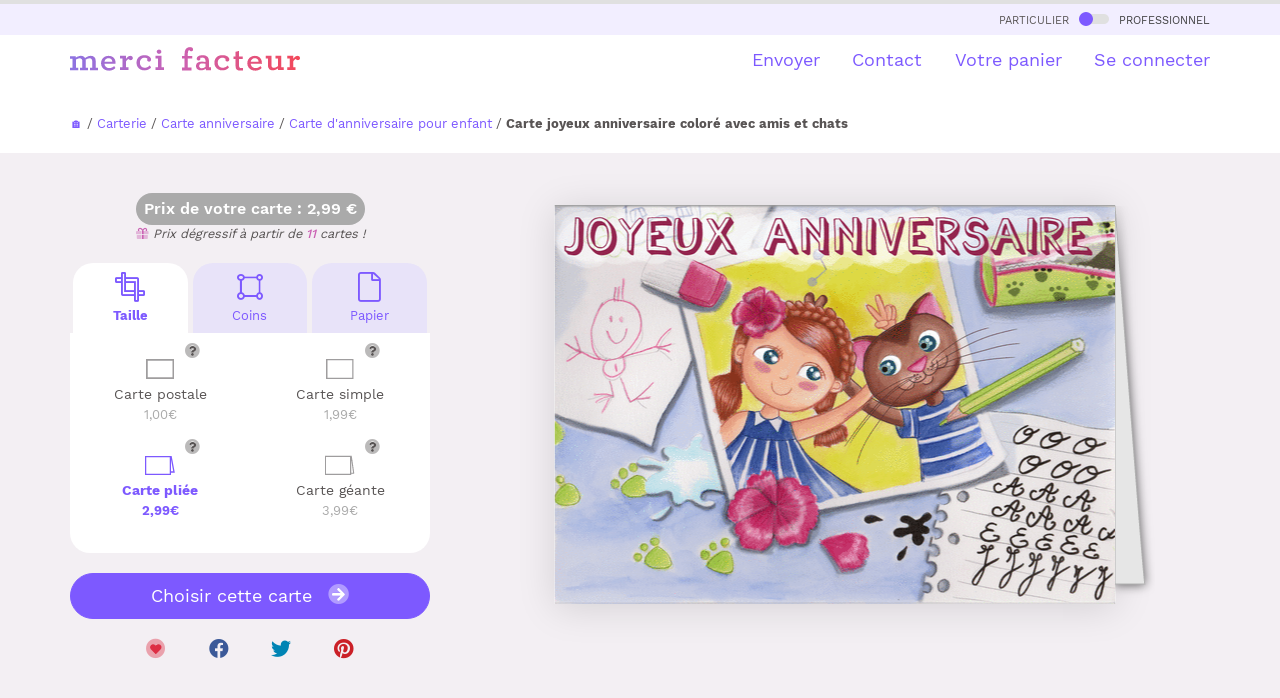

--- FILE ---
content_type: text/html
request_url: https://www.merci-facteur.com/cartes/r1-anniversaire/r2-souhaiter-un-anniversaire/r36-anniversaire-selon-age/c92-anniversaire-enfants/6697-joyeux-anniversaire-avec-son-petit-chat/
body_size: 26333
content:
<!DOCTYPE html PUBLIC "-//W3C//DTD XHTML 1.0 Transitional//EN" "//www.w3.org/TR/xhtml1/DTD/xhtml1-transitional.dtd">
<html xmlns="//www.w3.org/1999/xhtml">
<head>
    <title>Joyeux anniversaire color&eacute; avec amis et chats - envoi rapide</title>
<meta name="Description" CONTENT="Avec Merci Facteur, envoyez en quelques secondes une Carte joyeux anniversaire color&eacute; avec amis et chats ou bien une autre carte anniversaire enfant. 96% de clients satisfaits">
<meta http-equiv="Content-Type" content="text/html; charset=UTF-8">

<!-- Start of Facebook Meta Tags -->
<meta property="og:title" content="Merci Facteur : Joyeux anniversaire color&eacute; avec amis et chats" />
<meta property="og:type" content="product" />
<meta property="og:url" content="https%3A%2F%2Fwww.merci-facteur.com%2Fcartes%2Fr1-anniversaire%2Fr2-souhaiter-un-anniversaire%2Fr36-anniversaire-selon-age%2Fc92-anniversaire-enfants%2F6697-joyeux-anniversaire-avec-son-petit-chat%2F" />
<meta property="og:image" content="https://www.merci-facteur.com/cartes/r1-anniversaire/r2-souhaiter-un-anniversaire/r36-anniversaire-selon-age/c92-anniversaire-enfants/6697-joyeux-anniversaire-avec-son-petit-chat/prevu-6697-joyeux-anniversaire-avec-son-petit-chat_large.jpeg" />
<meta property="og:site_name" content="Merci-Facteur.com"/>
<meta property="og:description" content="Envoyez en quelques secondes par La Poste la carte &quot;Joyeux anniversaire color&eacute; avec amis et chats&quot; avec Merci-facteur.com, ou bien une autre 6697 parmi notre catalogue de plusieurs milliers de cartes illustrées." />

<meta name="robots" content="index,follow" />

<!-- End of Facebook Meta Tags -->


    
<link rel="canonical" href="https://www.merci-facteur.com/cartes/r1-anniversaire/r2-souhaiter-un-anniversaire/r36-anniversaire-selon-age/c92-anniversaire-enfants/6697-joyeux-anniversaire-avec-son-petit-chat/">






<style>@font-face{font-family:'Work Sans';font-style:normal;font-weight:400;src:url(https://www.merci-facteur.com/v2017/bootstrap/QGYsz_wNahGAdqQ43Rh_c6Dpp_k.woff2) format('woff2');unicode-range:U+0102-0103,U+0110-0111,U+0128-0129,U+0168-0169,U+01A0-01A1,U+01AF-01B0,U+1EA0-1EF9,U+20AB;font-display:optional}@font-face{font-family:'Work Sans';font-style:normal;font-weight:400;src:url(https://www.merci-facteur.com/v2017/bootstrap/QGYsz_wNahGAdqQ43Rh_cqDpp_k.woff2) format('woff2');unicode-range:U+0100-024F,U+0259,U+1E00-1EFF,U+2020,U+20A0-20AB,U+20AD-20CF,U+2113,U+2C60-2C7F,U+A720-A7FF;font-display:optional}@font-face{font-family:'Work Sans';font-style:normal;font-weight:400;src:url(https://www.merci-facteur.com/v2017/bootstrap/QGYsz_wNahGAdqQ43Rh_fKDp.woff2) format('woff2');unicode-range:U+0000-00FF,U+0131,U+0152-0153,U+02BB-02BC,U+02C6,U+02DA,U+02DC,U+2000-206F,U+2074,U+20AC,U+2122,U+2191,U+2193,U+2212,U+2215,U+FEFF,U+FFFD;font-display:optional}@font-face{font-family:'Work Sans';font-style:normal;font-weight:500;src:url(https://www.merci-facteur.com/v2017/bootstrap/QGYsz_wNahGAdqQ43Rh_c6Dpp_k.woff2) format('woff2');unicode-range:U+0102-0103,U+0110-0111,U+0128-0129,U+0168-0169,U+01A0-01A1,U+01AF-01B0,U+1EA0-1EF9,U+20AB;font-display:optional}@font-face{font-family:'Work Sans';font-style:normal;font-weight:500;src:url(https://www.merci-facteur.com/v2017/bootstrap/QGYsz_wNahGAdqQ43Rh_cqDpp_k.woff2) format('woff2');unicode-range:U+0100-024F,U+0259,U+1E00-1EFF,U+2020,U+20A0-20AB,U+20AD-20CF,U+2113,U+2C60-2C7F,U+A720-A7FF;font-display:optional}@font-face{font-family:'Work Sans';font-style:normal;font-weight:500;src:url(https://www.merci-facteur.com/v2017/bootstrap/QGYsz_wNahGAdqQ43Rh_fKDp.woff2) format('woff2');unicode-range:U+0000-00FF,U+0131,U+0152-0153,U+02BB-02BC,U+02C6,U+02DA,U+02DC,U+2000-206F,U+2074,U+20AC,U+2122,U+2191,U+2193,U+2212,U+2215,U+FEFF,U+FFFD;font-display:optional}@font-face{font-family:'Work Sans';font-style:normal;font-weight:600;src:url(https://www.merci-facteur.com/v2017/bootstrap/QGYsz_wNahGAdqQ43Rh_c6Dpp_k.woff2) format('woff2');unicode-range:U+0102-0103,U+0110-0111,U+0128-0129,U+0168-0169,U+01A0-01A1,U+01AF-01B0,U+1EA0-1EF9,U+20AB;font-display:optional}@font-face{font-family:'Work Sans';font-style:normal;font-weight:600;src:url(https://www.merci-facteur.com/v2017/bootstrap/QGYsz_wNahGAdqQ43Rh_cqDpp_k.woff2) format('woff2');unicode-range:U+0100-024F,U+0259,U+1E00-1EFF,U+2020,U+20A0-20AB,U+20AD-20CF,U+2113,U+2C60-2C7F,U+A720-A7FF;font-display:optional}@font-face{font-family:'Work Sans';font-style:normal;font-weight:600;src:url(https://www.merci-facteur.com/v2017/bootstrap/QGYsz_wNahGAdqQ43Rh_fKDp.woff2) format('woff2');unicode-range:U+0000-00FF,U+0131,U+0152-0153,U+02BB-02BC,U+02C6,U+02DA,U+02DC,U+2000-206F,U+2074,U+20AC,U+2122,U+2191,U+2193,U+2212,U+2215,U+FEFF,U+FFFD;font-display:optional}@font-face{font-family:'Work Sans';font-style:normal;font-weight:700;src:url(https://www.merci-facteur.com/v2017/bootstrap/QGYsz_wNahGAdqQ43Rh_c6Dpp_k.woff2) format('woff2');unicode-range:U+0102-0103,U+0110-0111,U+0128-0129,U+0168-0169,U+01A0-01A1,U+01AF-01B0,U+1EA0-1EF9,U+20AB;font-display:optional}@font-face{font-family:'Work Sans';font-style:normal;font-weight:700;src:url(https://www.merci-facteur.com/v2017/bootstrap/QGYsz_wNahGAdqQ43Rh_cqDpp_k.woff2) format('woff2');unicode-range:U+0100-024F,U+0259,U+1E00-1EFF,U+2020,U+20A0-20AB,U+20AD-20CF,U+2113,U+2C60-2C7F,U+A720-A7FF;font-display:optional}@font-face{font-family:'Work Sans';font-style:normal;font-weight:700;src:url(https://www.merci-facteur.com/v2017/bootstrap/QGYsz_wNahGAdqQ43Rh_fKDp.woff2) format('woff2');unicode-range:U+0000-00FF,U+0131,U+0152-0153,U+02BB-02BC,U+02C6,U+02DA,U+02DC,U+2000-206F,U+2074,U+20AC,U+2122,U+2191,U+2193,U+2212,U+2215,U+FEFF,U+FFFD;font-display:optional}hr,img{border:0}body,mark{color:#000}body,figure{margin:0}.btn-group>.btn-group,.btn-toolbar .btn,.btn-toolbar .btn-group,.btn-toolbar .input-group,.col-xs-1,.col-xs-10,.col-xs-11,.col-xs-12,.col-xs-2,.col-xs-3,.col-xs-4,.col-xs-5,.col-xs-6,.col-xs-7,.col-xs-8,.col-xs-9,.dropdown-menu{float:left}
html{font-family:sans-serif;-ms-text-size-adjust:100%;-webkit-text-size-adjust:100%}article,aside,details,figcaption,figure,footer,header,hgroup,main,menu,nav,section,summary{display:block}a{background-color:transparent}a:active,a:hover{outline:0}b,optgroup,strong{font-weight:700}h1{margin:.67em 0}img{vertical-align:middle}.img-thumbnail,body{background-color:#fff}.popover,body{font-family:'Work Sans',sans-serif}*,:after,:before{-webkit-box-sizing:border-box;-moz-box-sizing:border-box;box-sizing:border-box}html{font-size:10px;-webkit-tap-highlight-color:transparent}body{font-size:15px;line-height:1.42857143}a{color:#7d59ff;text-decoration:none}a:focus,a:hover{color:#3d88c9;text-decoration:underline}.h1,.h2,.h3,.h4,.h5,.h6,h1,h2,h3,h4,h5,h6{font-family:inherit;font-weight:500;line-height:1.4;color:inherit}.h1,.h2,.h3,h1,h2,h3{margin-top:20px;margin-bottom:10px}.h4,.h5,.h6,h4,h5,h6{margin-top:10px;margin-bottom:10px}.h1,h1{font-size:36px}.h4,h4{font-size:18px}.small,small{font-size:85%}.text-left{text-align:left}.text-right{text-align:right}.text-center{text-align:center}dl,ol,ul{margin-top:0}ol,ul{margin-bottom:10px}@media (min-width:768px){.container{width:750px}}.container,.container-fluid{margin-right:auto;margin-left:auto}.container,.container-fluid{padding-left:15px;padding-right:15px}@media (min-width:992px){.container{width:970px}}@media (min-width:1200px){.container{width:1170px}}.row{margin-left:-15px;margin-right:-15px}.col-lg-1,.col-lg-10,.col-lg-11,.col-lg-12,.col-lg-2,.col-lg-3,.col-lg-4,.col-lg-5,.col-lg-6,.col-lg-7,.col-lg-8,.col-lg-9,.col-md-1,.col-md-10,.col-md-11,.col-md-12,.col-md-2,.col-md-3,.col-md-4,.col-md-5,.col-md-6,.col-md-7,.col-md-8,.col-md-9,.col-sm-1,.col-sm-10,.col-sm-11,.col-sm-12,.col-sm-2,.col-sm-3,.col-sm-4,.col-sm-5,.col-sm-6,.col-sm-7,.col-sm-8,.col-sm-9,.col-xs-1,.col-xs-10,.col-xs-11,.col-xs-12,.col-xs-2,.col-xs-3,.col-xs-4,.col-xs-5,.col-xs-6,.col-xs-7,.col-xs-8,.col-xs-9{position:relative;min-height:1px;padding-left:15px;padding-right:15px}.col-xs-12{width:100%}.col-xs-11{width:91.66666667%}.col-xs-10{width:83.33333333%}.col-xs-9{width:75%}.col-xs-8{width:66.66666667%}.col-xs-7{width:58.33333333%}.col-xs-6{width:50%}.col-xs-5{width:41.66666667%}.col-xs-4{width:33.33333333%}.col-xs-3{width:25%}.col-xs-2{width:16.66666667%}.col-xs-1{width:8.33333333%}.col-xs-pull-12{right:100%}.col-xs-pull-11{right:91.66666667%}.col-xs-pull-10{right:83.33333333%}.col-xs-pull-9{right:75%}.col-xs-pull-8{right:66.66666667%}.col-xs-pull-7{right:58.33333333%}.col-xs-pull-6{right:50%}.col-xs-pull-5{right:41.66666667%}
.col-xs-pull-4{right:33.33333333%}.col-xs-pull-3{right:25%}.col-xs-pull-2{right:16.66666667%}.col-xs-pull-1{right:8.33333333%}.col-xs-pull-0{right:auto}.col-xs-push-12{left:100%}.col-xs-push-11{left:91.66666667%}.col-xs-push-10{left:83.33333333%}.col-xs-push-9{left:75%}.col-xs-push-8{left:66.66666667%}.col-xs-push-7{left:58.33333333%}.col-xs-push-6{left:50%}.col-xs-push-5{left:41.66666667%}.col-xs-push-4{left:33.33333333%}.col-xs-push-3{left:25%}.col-xs-push-2{left:16.66666667%}.col-xs-push-1{left:8.33333333%}.col-xs-push-0{left:auto}.col-xs-offset-12{margin-left:100%}.col-xs-offset-11{margin-left:91.66666667%}.col-xs-offset-10{margin-left:83.33333333%}.col-xs-offset-9{margin-left:75%}.col-xs-offset-8{margin-left:66.66666667%}.col-xs-offset-7{margin-left:58.33333333%}.col-xs-offset-6{margin-left:50%}.col-xs-offset-5{margin-left:41.66666667%}.col-xs-offset-4{margin-left:33.33333333%}.col-xs-offset-3{margin-left:25%}.col-xs-offset-2{margin-left:16.66666667%}.col-xs-offset-1{margin-left:8.33333333%}.col-xs-offset-0{margin-left:0}@media (min-width:768px){.col-sm-1,.col-sm-10,.col-sm-11,.col-sm-12,.col-sm-2,.col-sm-3,.col-sm-4,.col-sm-5,.col-sm-6,.col-sm-7,.col-sm-8,.col-sm-9{float:left}.col-sm-12{width:100%}.col-sm-11{width:91.66666667%}.col-sm-10{width:83.33333333%}.col-sm-9{width:75%}.col-sm-8{width:66.66666667%}.col-sm-7{width:58.33333333%}.col-sm-6{width:50%}.col-sm-5{width:41.66666667%}.col-sm-4{width:33.33333333%}.col-sm-3{width:25%}.col-sm-2{width:16.66666667%}.col-sm-1{width:8.33333333%}.col-sm-pull-12{right:100%}.col-sm-pull-11{right:91.66666667%}.col-sm-pull-10{right:83.33333333%}.col-sm-pull-9{right:75%}.col-sm-pull-8{right:66.66666667%}.col-sm-pull-7{right:58.33333333%}.col-sm-pull-6{right:50%}.col-sm-pull-5{right:41.66666667%}.col-sm-pull-4{right:33.33333333%}.col-sm-pull-3{right:25%}.col-sm-pull-2{right:16.66666667%}.col-sm-pull-1{right:8.33333333%}.col-sm-pull-0{right:auto}.col-sm-push-12{left:100%}.col-sm-push-11{left:91.66666667%}.col-sm-push-10{left:83.33333333%}.col-sm-push-9{left:75%}.col-sm-push-8{left:66.66666667%}.col-sm-push-7{left:58.33333333%}.col-sm-push-6{left:50%}.col-sm-push-5{left:41.66666667%}.col-sm-push-4{left:33.33333333%}.col-sm-push-3{left:25%}.col-sm-push-2{left:16.66666667%}.col-sm-push-1{left:8.33333333%}.col-sm-push-0{left:auto}.col-sm-offset-12{margin-left:100%}.col-sm-offset-11{margin-left:91.66666667%}.col-sm-offset-10{margin-left:83.33333333%}.col-sm-offset-9{margin-left:75%}.col-sm-offset-8{margin-left:66.66666667%}.col-sm-offset-7{margin-left:58.33333333%}.col-sm-offset-6{margin-left:50%}.col-sm-offset-5{margin-left:41.66666667%}.col-sm-offset-4{margin-left:33.33333333%}.col-sm-offset-3{margin-left:25%}.col-sm-offset-2{margin-left:16.66666667%}.col-sm-offset-1{margin-left:8.33333333%}.col-sm-offset-0{margin-left:0}}@media (min-width:992px){.col-md-1,.col-md-10,.col-md-11,.col-md-12,.col-md-2,.col-md-3,.col-md-4,.col-md-5,.col-md-6,.col-md-7,.col-md-8,.col-md-9{float:left}.col-md-12{width:100%}.col-md-11{width:91.66666667%}
.font-chapeau, .font-ss-titre, h2, .h2 {font-size: 24px;}ol{padding-left:20px}.label-souscat-static
.col-md-10{width:83.33333333%}.col-md-9{width:75%}.col-md-8{width:66.66666667%}.col-md-7{width:58.33333333%}.col-md-6{width:50%}.col-md-5{width:41.66666667%}.col-md-4{width:33.33333333%}.col-md-3{width:25%}.col-md-2{width:16.66666667%}.col-md-1{width:8.33333333%}.col-md-pull-12{right:100%}.col-md-pull-11{right:91.66666667%}.col-md-pull-10{right:83.33333333%}.col-md-pull-9{right:75%}.col-md-pull-8{right:66.66666667%}.col-md-pull-7{right:58.33333333%}.col-md-pull-6{right:50%}.col-md-pull-5{right:41.66666667%}.col-md-pull-4{right:33.33333333%}.col-md-pull-3{right:25%}.col-md-pull-2{right:16.66666667%}.col-md-pull-1{right:8.33333333%}.col-md-pull-0{right:auto}.col-md-push-12{left:100%}.col-md-push-11{left:91.66666667%}.col-md-push-10{left:83.33333333%}.col-md-push-9{left:75%}.col-md-push-8{left:66.66666667%}.col-md-push-7{left:58.33333333%}.col-md-push-6{left:50%}.col-md-push-5{left:41.66666667%}.col-md-push-4{left:33.33333333%}.col-md-push-3{left:25%}.col-md-push-2{left:16.66666667%}.col-md-push-1{left:8.33333333%}.col-md-push-0{left:auto}.col-md-offset-12{margin-left:100%}.col-md-offset-11{margin-left:91.66666667%}.col-md-offset-10{margin-left:83.33333333%}.col-md-offset-9{margin-left:75%}.col-md-offset-8{margin-left:66.66666667%}.col-md-offset-7{margin-left:58.33333333%}.col-md-offset-6{margin-left:50%}.col-md-offset-5{margin-left:41.66666667%}.col-md-offset-4{margin-left:33.33333333%}.col-md-offset-3{margin-left:25%}.col-md-offset-2{margin-left:16.66666667%}.col-md-offset-1{margin-left:8.33333333%}.col-md-offset-0{margin-left:0}}@media (min-width:1200px){.col-lg-1,.col-lg-10,.col-lg-11,.col-lg-12,.col-lg-2,.col-lg-3,.col-lg-4,.col-lg-5,.col-lg-6,.col-lg-7,.col-lg-8,.col-lg-9{float:left}.col-lg-12{width:100%}.col-lg-11{width:91.66666667%}.col-lg-10{width:83.33333333%}.col-lg-9{width:75%}.col-lg-8{width:66.66666667%}.col-lg-7{width:58.33333333%}.col-lg-6{width:50%}.col-lg-5{width:41.66666667%}.col-lg-4{width:33.33333333%}.col-lg-3{width:25%}.col-lg-2{width:16.66666667%}.col-lg-1{width:8.33333333%}.col-lg-pull-12{right:100%}.col-lg-pull-11{right:91.66666667%}.col-lg-pull-10{right:83.33333333%}.col-lg-pull-9{right:75%}.col-lg-pull-8{right:66.66666667%}.col-lg-pull-7{right:58.33333333%}.col-lg-pull-6{right:50%}.col-lg-pull-5{right:41.66666667%}.col-lg-pull-4{right:33.33333333%}.col-lg-pull-3{right:25%}.col-lg-pull-2{right:16.66666667%}.col-lg-pull-1{right:8.33333333%}.col-lg-pull-0{right:auto}.col-lg-push-12{left:100%}.col-lg-push-11{left:91.66666667%}.col-lg-push-10{left:83.33333333%}.col-lg-push-9{left:75%}.col-lg-push-8{left:66.66666667%}.col-lg-push-7{left:58.33333333%}.col-lg-push-6{left:50%}.col-lg-push-5{left:41.66666667%}.col-lg-push-4{left:33.33333333%}.col-lg-push-3{left:25%}.col-lg-push-2{left:16.66666667%}.col-lg-push-1{left:8.33333333%}.col-lg-push-0{left:auto}.col-lg-offset-12{margin-left:100%}.col-lg-offset-11{margin-left:91.66666667%}.col-lg-offset-10{margin-left:83.33333333%}.col-lg-offset-9{margin-left:75%}.col-lg-offset-8{margin-left:66.66666667%}.col-lg-offset-7{margin-left:58.33333333%}.col-lg-offset-6{margin-left:50%}.col-lg-offset-5{margin-left:41.66666667%}.col-lg-offset-4{margin-left:33.33333333%}.col-lg-offset-3{margin-left:25%}.col-lg-offset-2{margin-left:16.66666667%}.col-lg-offset-1{margin-left:8.33333333%}.col-lg-offset-0{margin-left:0}}.collapsing,.dropdown,.dropup{position:relative}.btn{display:inline-block;margin-bottom:0;font-weight:400;text-align:center;vertical-align:middle;touch-action:manipulation;cursor:pointer;background-image:none;border:1px solid transparent;white-space:nowrap;padding:6px 12px;font-size:14px;line-height:1.42857143;border-radius:10px;-webkit-user-select:none;-moz-user-select:none;-ms-user-select:none;user-select:none}.btn-default,.btn-default.focus,.btn-default:focus{color:#000;background-color:#fff;border-color:#dadbde}.btn-primary,.btn-primary.focus,.btn-primary:focus{color:#fff;background-color:#7d59ff;border-color:#7d59ff}.btn-group-lg>.btn,.btn-lg{padding:10px 16px;font-size:18px;line-height:1.3333333;border-radius:10px}.fade{opacity:0;-webkit-transition:opacity .15s linear;-o-transition:opacity .15s linear;transition:opacity .15s linear}.embed-responsive,.modal,.modal-open,.progress{overflow:hidden}.navbar-fixed-bottom,.navbar-fixed-top{position:fixed;right:0;left:0;z-index:1030}.navbar-fixed-top{top:0;border-width:0 0 1px}@media (min-width:768px){.navbar-fixed-bottom,.navbar-fixed-top,.navbar-static-top{border-radius:0}}.modal,.modal-backdrop{right:0;bottom:0;left:0}.modal{display:none;position:fixed;top:0;z-index:1050;outline:0}.btn-group-vertical>.btn-group:after,.btn-group-vertical>.btn-group:before,.btn-toolbar:after,.btn-toolbar:before,.clearfix:after,.clearfix:before,.container-fluid:after,.container-fluid:before,.container:after,.container:before,.dl-horizontal dd:after,.dl-horizontal dd:before,.form-horizontal .form-group:after,.form-horizontal .form-group:before,.modal-footer:after,.modal-footer:before,.modal-header:after,.modal-header:before,.nav:after,.nav:before,.navbar-collapse:after,.navbar-collapse:before,.navbar-header:after,.navbar-header:before,.navbar:after,.navbar:before,.pager:after,.pager:before,.panel-body:after,.panel-body:before,.row:after,.row:before{content:" ";display:table}
.btn-group-vertical>.btn-group:after,.btn-toolbar:after,.clearfix:after,.container-fluid:after,.container:after,.dl-horizontal dd:after,.form-horizontal .form-group:after,.modal-footer:after,.modal-header:after,.nav:after,.navbar-collapse:after,.navbar-header:after,.navbar:after,.pager:after,.panel-body:after,.row:after{clear:both}.pull-left{float:left!important}.hidden,.visible-lg,.visible-lg-block,.visible-lg-inline,.visible-lg-inline-block,.visible-md,.visible-md-block,.visible-md-inline,.visible-md-inline-block,.visible-sm,.visible-sm-block,.visible-sm-inline,.visible-sm-inline-block,.visible-xs,.visible-xs-block,.visible-xs-inline,.visible-xs-inline-block{display:none!important}@media (max-width: 767px){.text-center-xs{text-align:center}#brd-crumbs{overflow-x: auto;white-space: nowrap;width: 100%;}ol{padding-left:0px}.font-ss-titre,h2,.h2{font-size: 20px;}.title_h1_index{font-size:23px!important;margin-bottom:20px;margin-top:0;}.inter-section-xs {margin-top: 10px;}.inter-section {margin-top: 50px;}.inter-section-l{margin-top:80px;padding-bottom:40px;}.padding-section-l{padding:90px 0;}.visible-xs{display:block!important}}@media (min-width:768px) and (max-width:991px){.hidden-sm{display:none!important}}h1,h2,h3,h4{margin-top:0;color:#3f3f40}body,h1,h2,h3,h4{color:#585454}body{padding-top:75px}h1{font-size:25px;font-weight:600}.btn{border-radius:20px}.btn.btn-lg{border-radius:30px}.main-color{font-weight: 500;color:#CB62B4}.valid-etape-prev i,.valid-etape-suivante i{font-size:21px}.valid-etape-suivante i{margin-left:10px}#navbar-general{border-top:4px solid #e0e0e0}#valid-etape-suivante-mobile{position:fixed;bottom:10px;left:75px;right:10px;z-index:1029}#valid-etape-prev-mobile{position:fixed;bottom:10px;left:10px;z-index:1029}.bg-color-grey-light{background-color:#F2EEFF}.bg-color-violet-light{background-color:#F3EFF3}.inter-section-xxs{margin-top:20px}.inter-section-xs{margin-top:70px}.inter-section{margin-top:90px}.inter-section-l{margin-top:100px;padding-bottom:60px}.shadow-2{box-shadow:0 4px 36px rgb(0 0 0 / 13%);}.card-h-natural-format,.card-s-natural-format,.card-v-natural-format,.cart-h-verso-natural-format,.cart-s-verso-natural-format,.cart-v-verso-natural-format,.editor-text-card-geante,.editor-text-card-normale,.editor-text-card-postale{margin-right:auto;margin-left:auto;overflow:hidden}[class*=col-]:not(.no-margin-top){margin-top:20px}.card-v-natural-format,.card-v-verso-natural-format{position:relative;width:290px;height:394px;background-color:#fff;left:0;right:0}.card-v-natural-format>img{width:290px;height:394px;position:absolute;right:0;left:0;top:0}.wishlist{color:#dd2e44;cursor:pointer;font-size:20px}.zone-choix-coin,.zone-choix-couleur,.zone-choix-format,.zone-choix-papier{z-index:2}@media (min-width:768px){.sm-minus-margin-top-50{margin-top:-50px!important}.card-h-natural-format,.card-h-verso-natural-format,.card-s-natural-format,.card-s-verso-natural-format,.card-v-natural-format,.card-v-verso-natural-format{margin-left:auto;margin-right:auto;background-color:#fff;overflow:hidden}.card-v-natural-format,.card-v-verso-natural-format{position:relative;width:399px;height:561px;left:0;right:0}.card-v-natural-format>img{width:399px;height:auto;left:0;top:0;right:0;position:absolute}}@media (max-width:991px){h1{font-size:20px}}.price-zone{border-radius:32px;background-color:#aaa;display:inline-block;padding:5px 8px;font-weight:600;color:#fff;font-size:16px}#top-particulier-pro{background-color:#f6f6f6;font-variant:small-caps;padding:5px}#top-particulier-pro>div>a{color:#3f3f40}#top-particulier-pro>div>a>div{position:relative;display:inline-block;background-color:#e0e0e0;border-radius:10px;width:30px;height:10px;margin-left:5px;margin-right:5px}#top-particulier-pro>div>a>div>div{position:absolute;background-color:#7d59ff;width:14px;height:14px;border-radius:14px;top:-2px}#navbar-general{background-color:#fff}#navbar-general .row{margin-top:12px}#navbar-general .container{position:relative}.cd-morph-dropdown{height:50px;background-color:#fff}.cd-morph-dropdown li,.cd-morph-dropdown ul{list-style-type:none;padding-left:0}.cd-morph-dropdown::before{content:'mobile';display:none}.dropdown-list #header-produits img{width:50px;height:auto}.cd-morph-dropdown .nav-trigger{position:absolute;right:0;height:50px;width:50px;overflow:hidden;text-indent:100%;white-space:nowrap;color:transparent;z-index:10}.cd-morph-dropdown .nav-trigger span,.cd-morph-dropdown .nav-trigger span::after,.cd-morph-dropdown .nav-trigger span::before{position:absolute;background-color:#1a1a1a;height:3px;width:26px}.cd-morph-dropdown .nav-trigger span{left:50%;top:50%;bottom:auto;right:auto;-webkit-transform:translateX(-50%) translateY(-50%);-ms-transform:translateX(-50%) translateY(-50%);transform:translateX(-50%) translateY(-50%);-webkit-transition:background-color .3s;transition:background-color .3s}.cd-morph-dropdown .nav-trigger span::after,.cd-morph-dropdown .nav-trigger span::before{content:'';left:0;-webkit-transition:-webkit-transform .3s;transition:-webkit-transform .3s;transition:transform .3s;transition:transform .3s,-webkit-transform .3s}.cd-morph-dropdown .nav-trigger span::before{-webkit-transform:translateY(-9px);-ms-transform:translateY(-9px);transform:translateY(-9px)}.cd-morph-dropdown .nav-trigger span::after{-webkit-transform:translateY(9px);-ms-transform:translateY(9px);transform:translateY(9px)}.cd-morph-dropdown .main-nav{display:none}.cd-morph-dropdown .morph-dropdown-wrapper{display:none;top:50px;position:absolute;left:0;width:100%;padding:1.2em 5%;box-shadow:inset 0 1px 0 #e6e6e6;background-color:#f6f6f6}.cd-morph-dropdown .dropdown-list>ul>li{margin-bottom:20px}.font-weight-bold,.title_h1_index{font-weight:700;}.title_h1_index{font-size:30px;margin-bottom:23px;margin-top:40px;}
@media (max-width:991px){.cd-morph-dropdown .morph-dropdown-wrapper{z-index:1030;overflow-y:auto;overflow-x:hidden;max-height:calc(100vh - 50px)}}@media only screen and (min-width:1000px){.dropdown-list #header-produits img{width:50px;height:auto}.cd-morph-dropdown{left:0;top:0;width:100%;padding:0;text-align:center;background-color:transparent}.cd-morph-dropdown::before{content:'desktop'}.cd-morph-dropdown .nav-trigger{display:none}.cd-morph-dropdown .main-nav{display:inline-block}.cd-morph-dropdown .main-nav>ul>li{display:inline-block;float:left}.cd-morph-dropdown .main-nav>ul>li>a{display:block;padding:0 0 0 1.8em;font-size:1.8rem;-webkit-font-smoothing:antialiased;-moz-osx-font-smoothing:grayscale;-webkit-transition:opacity .2s;transition:opacity .2s}.cd-morph-dropdown .morph-dropdown-wrapper{display:block;top:58px;width:auto;padding:0;box-shadow:none;background-color:transparent;-webkit-transform:translateZ(0);transform:translateZ(0);will-change:transform;-webkit-transform:translateY(20px);-ms-transform:translateY(20px);transform:translateY(20px);-webkit-transition:-webkit-transform .3s;transition:-webkit-transform .3s;transition:transform .3s;transition:transform .3s,-webkit-transform .3s}.cd-morph-dropdown .dropdown-list{position:absolute;top:-12px;left:-30px;visibility:hidden;-webkit-transform:translateZ(0);transform:translateZ(0);will-change:transform,width,height;-webkit-transition:visibility .3s;transition:visibility .3s;box-shadow:0 50px 100px rgba(50,50,93,.1),0 15px 35px rgba(50,50,93,.15),0 5px 15px rgba(0,0,0,.1)}.cd-morph-dropdown .dropdown-list::before{content:'';position:absolute;bottom:100%;left:50%;right:auto;-webkit-transform:translateX(-50%);-ms-transform:translateX(-50%);transform:translateX(-50%);height:0;width:0;border:14px solid transparent;border-bottom-color:#fafafa;opacity:0;-webkit-transition:opacity .3s;transition:opacity .3s}.cd-morph-dropdown .dropdown-list>ul{position:relative;z-index:1;height:100%;width:100%;overflow:hidden}.cd-morph-dropdown .dropdown{position:absolute;left:0;top:0;opacity:0;visibility:hidden;width:100%;-webkit-transition:opacity .3s,visibility .3s;transition:opacity .3s,visibility .3s}.cd-morph-dropdown .content{padding:0 20px;-webkit-transition:-webkit-transform .3s;transition:-webkit-transform .3s;transition:transform .3s;transition:transform .3s,-webkit-transform .3s;text-align:left}.cd-morph-dropdown .produits .content{width:600px}.cd-morph-dropdown .bg-layer{position:absolute;top:0;left:0;height:1px;width:1px;opacity:0;-webkit-transition:opacity .3s;transition:opacity .3s;-webkit-transform-origin:top left;-ms-transform-origin:top left;transform-origin:top left;-webkit-transform:translateZ(0);transform:translateZ(0);will-change:transform;-webkit-backface-visibility:hidden;backface-visibility:hidden}}.btn-choice-perso-carte{width:50%;box-sizing:border-box;float:left;position:relative}.carte-options-mobile-view .btn-choice-perso-carte{width:25%;text-align: center;}.btn-choice-perso-carte>div{margin:3px;position:relative;border-radius:10px;padding:50px 5px 5px 5px ;line-height:16px;font-size:14px;height:90px}.btn-choice-perso-carte>div.is-selected-format{color:#7D59FF!important;font-weight:bold}.btn-choice-perso-carte .detail-top-left{position:absolute;top:3px;left:5px;width:auto}.btn-choice-perso-carte .detail-top-left img{width:40px;height:40px}.btn-choice-perso-carte .info-plus-carte-format{position:absolute;top:10px;right: calc( 50% - 40px);width:auto;cursor:pointer}.title-choice-perso-carte{margin:0}.container-choice-perso-carte small{display:block;margin-top:5px;color:#aaa;font-size:13px}.container-choice-perso-carte>div:before{content:" ";display:table}.container-choice-perso-carte>div:after{clear:both;content:" ";display:table}.zone-choix-papier{margin-top:10px}@media (max-width:1200px){.btn-choice-perso-carte>div{height:90px}}.review-container{padding:20px;margin:10px;overflow-x:hidden;overflow-y:auto;height:200px;border-radius:20px;background-color:#e8e3f9}.review-container b{color:#7d59ff}.hover-choice-format{padding:5px;cursor:pointer}.hover-choice-format:not(.is-selected-format):hover{background-color:#fafafa;border-radius:5px}.price-total-carte{margin-left:auto;margin-right:auto}.btn-default{border-color:#7d59ff;color:#7d59ff}.font-mini-chapeau {font-size: 18px;}ul,li{list-style-type:none;list-style:none;padding:initial;}.encart-produit-mf{margin-top: 70px;position:absolute;left:0;right:0;background-color:#f5e0f0;border-radius:20px}.encart-produit-mf>.img-encart{position:relative;background-color:rgba(255,255,255,0.5);border-top-left-radius: 20px;border-top-right-radius: 20px;}.encart-produit-mf .titre-encars{font-weight:bold;color:#cb62b4;font-size: 25px;}.encart-produit-mf .text-encart{padding:0px 10px 10px}.infos-card{padding-top:20px}.hover-choice-format img{display:none}
.card-to-flip .card-v-natural-format,.card-to-flip .card-v-verso-natural-format{position:absolute;}
.is-selected-format img[data-state="active"]{display:block}
.hover-choice-format:not(.is-selected-format) img:not([data-state="active"]){display:block}
.massive-btn{background-color:#e8e3f9;color:#7d59ff;border-radius:20px;padding:50px 20px 50px 20px;min-height:150px}.massive-btn:hover{background-color:#7d59ff;color:#e8e3f9}.box-mf-violet-light{
    background-color:#e8e3f9;
} 
.box-mf-orange-light{
    background-color:#fff2f2;
}
.box-mf-rose-light{
    background-color:#f5e0f0;
}
.box-mf{padding:10px;border-radius:20px;}.btn-load-more:before { content: '';position: absolute; width: 55px;height: 21px;bottom: 0;left: -55px;background: rgb(255, 255, 255);background: linear-gradient(90deg, rgba(255, 255, 255, 0) 0%, rgba(255, 255, 255, 1) 100%);
}.container-load-more {
    height: 27px;
    overflow: hidden;
    position: relative;
}.container-load-more.open {
    height: auto;
}.btn-load-more {
    position: absolute;
    bottom: 3px;
    right: 0;
    background: white;
    
}
.bg-color-grey-light .btn-load-more {background-color:#F2EEFF}
.bg-color-grey-light .btn-load-more:before {background:#F2EEFF;background: linear-gradient(90deg, rgba(250, 250, 250, 0) 0%, rgba(242,238,255, 1) 100%);}
.btn-load-more, .btn-load-less{font-weight: 600;
    font-size: 14px;cursor:pointer}
    .is_ia_label{
  color: #000;
  position: absolute;
  background-color: rgba(216,205,255,0.5);
  border-radius: 10px 10px 0 0;
  padding: 2px 5px;
  top: -19px;
  right: 5px;
  font-size: 11px;
}
    .infos-card figcaption small{font-size: 75%;}
    </style>

<!-- Google Tag Manager -->
<script>(function(w,d,s,l,i){w[l]=w[l]||[];w[l].push({'gtm.start':
new Date().getTime(),event:'gtm.js'});var f=d.getElementsByTagName(s)[0],
j=d.createElement(s),dl=l!='dataLayer'?'&l='+l:'';j.async=true;j.src=
'https://www.googletagmanager.com/gtm.js?id='+i+dl;f.parentNode.insertBefore(j,f);
})(window,document,'script','dataLayer','GTM-58BB5FM');</script>
<!-- End Google Tag Manager -->
<link rel="preload" href="https://www.merci-facteur.com/v2017/bootstrap/css/bootstrap.min.css?v0.1" as="style" onload="this.onload=null;this.rel='stylesheet'">
<noscript><link rel="stylesheet" href="https://www.merci-facteur.com/v2017/bootstrap/css/bootstrap.min.css?v0.1"></noscript>
<!-- <link href="https://www.merci-facteur.com/v2017/bootstrap/css/bootstrap.min.css?v0.1" rel="stylesheet" type="text/css" /> -->

   
    
<link rel="preload" href="https://www.merci-facteur.com/v2017/bootstrap/override-bootstrap.min.css?v1.73" as="style" onload="this.onload=null;this.rel='stylesheet'">
<noscript><link rel="stylesheet" href="https://www.merci-facteur.com/v2017/bootstrap/override-bootstrap.min.css?v1.73"></noscript>
<!-- <link href="https://www.merci-facteur.com/v2017/bootstrap/override-bootstrap.min.css?v1.73" rel="stylesheet" type="text/css" /> -->

<meta name="viewport" content="width=device-width, initial-scale=1">



</head>

<BODY >
<!-- Google Tag Manager (noscript) -->
<noscript><iframe src="https://www.googletagmanager.com/ns.html?id=GTM-58BB5FM"
height="0" width="0" style="display:none;visibility:hidden"></iframe></noscript>
<!-- End Google Tag Manager (noscript) -->

<header>
<div class=" navbar-fixed-top " id="navbar-general">
   

    <div class="text-center" data-id-info="42" data-time-start="1758381832" data-time-limit="1767307156" id="top-bar-info-speciale" style="
    background-color: #c60000;
    color: #fff;
    overflow: hidden;
    display: none;
    height: 0px;
    opacity:0.4;
    padding-top:5px;
    margin-top:-5px;
"><div class="container"><i style="position:absolute;right:5px;top: 3px;cursor:pointer;" class="fad fa-times close-info-speciale"></i>
        <small><b>PROMO VOEUX 2026</b><span data-statut="isopened" class="hidden"> &nbsp; <i class="fas fa-sort-up" style="cursor:pointer;font-size:17px;"></i>&nbsp;&nbsp;</span><span data-statut="isclosed" class="hidden-xs"> -20% de réduction avec le code <b><u>VOEUX2026</u></b> &nbsp; <i class="fas fa-sort-down" style="cursor:pointer;font-size:17px;"></i></span><span data-statut="isclosed" class="hidden-sm hidden-md hidden-lg"> &nbsp; <i class="fas fa-sort-down" style="cursor:pointer;font-size:17px;"></i>&nbsp;&nbsp;</span><br><br>-20% de réduction avec le code <b><u>VOEUX2026</u></b> sur l'envoi de vos voeux 2026, jusqu'au 1er Janvier !</small><br>&nbsp;<br><a class="btn btn-default btn-xs" href="/cartes/r5-fetes-de-fin-d-annee/r6-cartes-de-voeux/">Envoyer des cartes</a><br>&nbsp;<br><div class="btn btn-default btn-xs close-info-speciale">Ne plus afficher</div><br>&nbsp;
                    
       </div> 
    </div>
      
       <div class="text-right text-center-xs" id="top-particulier-pro" ><div class="container">
                particulier <a href="/pro/"><div><div></div></div> professionnel</a>
                    
       </div> 
    </div>
         <div class="cd-morph-dropdown">
   <div class="container ">
       <a href="#0" class="nav-trigger">Open Nav<span aria-hidden="true"></span></a>
       
       <div class="row">
           <div class="col-xs-9 col-md-4 text-left no-margin-top">
               
               <a style="    white-space: nowrap;" href="/">
                    <img loading="lazy" alt="Envoyer un courrier" width="230" height="25" style="display:inline-block" src="https://dk2wbmtb9x9n8.cloudfront.net/assets/v2017/img/logo-top.svg">                </a>

                
           </div>
           <div class="visible-xs visible-sm col-xs-2 text-left no-margin-top"><a href="https://www.merci-facteur.com/contact.php"><i title="Contacter Merci Facteur" alt="Contacter Merci Facteur" class="fas fa-question-circle" style="
    font-size: 28px;
    color: #585454;
"></i></a></div>

<div class="visible-xs visible-sm col-xs-1 text-left no-margin-top"></div>
           
           
           <div class="col-md-8 text-right no-margin-top">
               
               <nav class="main-nav">
                   <ul>
       <li class="has-dropdown produits" data-content="header-produits">
                 <a href="#0">Envoyer</a>
              </li>

              <li class="links" data-content="support">
                 <a href="/contact.php">Contact</a>
              </li>
            <li class="links" data-content="pricing">
                 <a href="/membre-commande-recapitulatif.php"> Votre panier</a>
              </li>
                  

              
              
              
              <li class="button" data-content="connecter">
                 <a href="javascript:void(0)" class="btn-login-membre">Se connecter</a>
              </li>
                              </ul>
        </nav>
           </div>
       </div>
       
        
       
       
       
       
       
       
       
       
       
       
       
       <div class="morph-dropdown-wrapper">
       
       
       
      <div class="dropdown-list">
         <ul>
             
             
             <li id="connect" class="dropdown">
                    <div class='row'><div class='col-xs-4 text-center'>
                    <a href="/contact.php">Contact</a>
                        </div>
                        <div class='col-xs-4 text-center'>
                    <a href="/membre-commande-recapitulatif.php"><i class="fad fa-shopping-basket" aria-hidden="true"></i> Panier</a>
                    </div>
                        <div class='col-xs-4 text-center'>
                   <a href="javascript:void(0)"  class="btn-login-membre">Connexion</a>
                    </div>
                    </div>
                
                
            </li>
             
             <li id="header-produits" class="dropdown produits">
                <div class="content">
                    
                    
                    
                   
                        <div class="row">
                        <div class="hidden-xs col-sm-2 no-margin-top text-center">
                            <a href="/cartes/" style="font-size:45px">🎴</a>
                        </div>
                        <div class="col-xs-12 col-sm-10 no-margin-top">
                            <div class="row">
                            <div class="col-xs-12 no-margin-top">
                                <font class="visible-xs-inline" style="font-size:25px">🎴</font> <a href="/cartes/"><b>Envoyer une carte</b> <i class="fad fa-chevron-right" aria-hidden="true"></i></a><br>+9000 cartes à envoyer ou à acheter en quelques clics.</div>
                            
                                                            <div class="col-xs-6 col-sm-4">
                                    
                                    <small><a href="/cartes/r5-fetes-de-fin-d-annee/r6-cartes-de-voeux/">Voeux 2026</a></small>



                                    </div>
                                <div class="col-xs-6 col-sm-4">
                                <small><a href="/cartes/r5-fetes-de-fin-d-annee/r6-cartes-de-voeux/r41-carte-voeux-professionnelle/">Voeux Pro</a></small>
                                </div>
                                <div class="col-xs-6 col-sm-4">
                                    
                                    <small><a href="/cartes/r17-petites-attentions/r26-dire-bonjour/c7-bonjour/">Petit bonjour</a></small>
                                    
                                </div>
                                
                                
                             <div class="col-xs-6 col-sm-4">
                                 <small><a href="/cartes/r1-anniversaire/r2-souhaiter-un-anniversaire/"> Anniversaire</a></small>
                                       
                                </div>
                           <div class="col-xs-6 col-sm-4">
                              <small><a href="/cartes/r13-deces-et-condoleances/">Condoléances</a></small></div>
                                <div class="col-xs-6 col-sm-4">
                           <small><a href="/cartes/">+ Toutes la carterie</a></small></div>
                                                       </div>
                           
                        </div>
                            </div>
                    
                        <div class="row">
                        <div class="hidden-xs col-sm-2 no-margin-top text-center">
                            <a href="/membre-lettre.php" style="font-size:45px">📄</a>
                        </div>
                        <div class="col-xs-12 col-sm-10 no-margin-top">
                            <div class="row">
                            <div class="col-xs-12 no-margin-top">
                                <font class="visible-xs-inline" style="font-size:25px">📄</font> <a href="/membre-lettre.php"><b>Envoyer une lettre</b> <i class="fad fa-chevron-right" aria-hidden="true"></i></a><br>Vos lettres postées en envoi simple ou en recommandé.
                            </div>
                                                            <div class="col-xs-6 col-sm-4">
                                <small><a href="/lettres/modeles/resiliation/">Lettre résiliation</a></small></div>
                            <div class="col-xs-6 col-sm-4">
                                <small><a href="/lettres/modeles/logement/">Lettre logement</a></small></div>
                            <div class="col-xs-6 col-sm-4">
                                <small><a href="/lettres/modeles/assurances/">Lettre assurance</a></small>
                            </div>
                            <div class="col-xs-6 col-sm-4">
                                <small><a href="/lettres/modeles/compte-bancaire/">Lettre banque</a></small></div>
                            <div class="col-xs-6 col-sm-4">
                                <small><a href="/lettres/modeles/lettre-de-motivation/">Lettre motivation</a></small></div>
                            <div class="col-xs-6 col-sm-4">
                                <small><a href="/lettres/modeles/">+ Tous les modèles</a></small>
                            </div>
                                                            </div>
                        </div>
                        
                        </div>
                    
                        <div class="row">
                        <div class="hidden-xs col-sm-2 no-margin-top text-center">
                            <a href="/membre-photos.php" style="font-size:45px">📷</a>
                        </div>
                        <div class="col-xs-12 col-sm-10 no-margin-top">
                            <div class="row">
                            <div class="col-xs-12 no-margin-top">
                            <font class="visible-xs-inline" style="font-size:25px">📷</font> <a href="/membre-photos.php"><b>Envoyer des photos</b> <i class="fad fa-chevron-right" aria-hidden="true"></i></a><br>Accompagnez vos courriers de quelques photos.
                            </div>
                                </div>
                        </div>
                        </div>
                    
                                       
                            <div class="row"  style="background: #f6f6f6;margin: 0 -27px -20px -27px;padding: 20px 10px 20px 10px;">
                          <div class="hidden-xs col-sm-2 no-margin-top text-center" style="font-size:45px">
                            ✉️
                        </div>
                        <div class="col-xs-12 col-sm-10 no-margin-top"><font class="visible-xs-inline" style="font-size:25px">✉️</font> <b>Merci Facteur imprime et poste vos courriers le jour même.</b>
                            <div class="row">
                            
                    
                    <div class="col-xs-6 col-sm-6 no-margin-top">
                    <div class="inter-section-xxs"><small><a href="/lp/divers/ecriture-intelligente.php"><i class="fas fa-stars" aria-hidden="true"></i> Testez notre IA</a></small></div>
                    <div class="inter-section-xxs"><small><a href="/lp/carte/carte-postale.php">Carte postale photo</a></small></div>
                    <div class="inter-section-xxs"><small><a href="/lp/divers/envoi-courrier-en-ligne.php">Ecrire un courrier en ligne</a></small></div>
                    </div>
                    <div class="col-xs-6 col-sm-6 no-margin-top">
                    <div class="inter-section-xxs"><small><a href="/lettres/lrar/lettre-recommandee.php">Lettre recommandée avec accusé de réception</a></small></div>
                    <div class="inter-section-xxs"><small><a href="/lp/international/envoi-courrier-international.php">Envoyer un courrier à l'étranger</a></small></div>
                    <div class="inter-section-xxs"><small><a href="/lp/photo/envoi-photo.php">Envoi photo</a></small></div>
                    </div>
                    
                                </div>
                    </div>
                        </div>
                </div>
            </li>
             
            
             
             
             </ul>

         <div class="bg-layer" aria-hidden="true"></div>
      </div> 
       
       
       
       
   </div> <!-- morph-dropdown-wrapper -->
   </div>
   
   
   
   
   
   
   
   

   
   </div>
</div>








<div class="modal fade" tabindex="-1" role="dialog" id="windowconnect">
  <div class="modal-dialog" role="document">
    <div class="modal-content">
      
      <div class="modal-body">
        <button type="button" class="close" data-dismiss="modal" aria-label="Close"><span aria-hidden="true">&times;</span></button>
          
        <div class="zone-connexion">   
        
        <form id="login_form_particulier" class="inter-section-xxs" >
      
      <div class="form-group login-email-zone">
      <label for="pseudo_membre">Indiquez-nous votre adresse e-mail pour retrouver votre compte.</label>
      <div class="input-group ">
      
      <input tabindex="1" name="pseudo_membre" placeholder="Adresse email" id="pseudo_membre" type="text" size="12" class="form-control"><span class="input-group-addon"><i class="fad fa-envelope" aria-hidden="true"></i></span>
       </div></div>
           
              
       <div class="form-group login-pass-zone" style="display:none">
      
          
          <div class="text-center title_h1_index font-weight-bold">Bienvenue !</div>
          <div class="text-center email-quote inter-section-xxs font-weight-bold"></div>
          <div class="inter-section-xxs">
      <label for="passe_membre">Votre mot de passe :</label>
         <div class="input-group"> 
      <input tabindex="1" name="passe_membre" id="passe_membre" placeholder="Mot de passe" type="password" size="12" class="form-control"><span class="input-group-addon"><i class="fad fa-lock" aria-hidden="true"></i></span></div></div></div>
              
              
              
              
      <div class="text-center inter-section-xxs">
          <a  tabindex="2" class="btn btn-primary btn-lg " id="login_form_valid_particulier" data-step="need-email">Suivant &nbsp;<i class="fad fa-arrow-circle-right" aria-hidden="true"></i></a>
          <div class="login-forgot-pass text-center inter-section-xxs" style="display:none;"><a href="/mot-passe-oubliee.php"><small>Mot de passe oublié ?</small></a></div>
    </div>
    </form>
          
          
          <div class="over-line-text"><span>OU</span></div>
          
              <div class="row login-extern-connect">
                  <div class="col-xs-12 col-sm-6 text-center">
          <div class="fb-login-button" scope="public_profile,email" onlogin="fbCheckLoginState();" data-size="large" data-button-type="continue_with" data-show-faces="false" data-auto-logout-link="false" data-use-continue-as="false"></div>
                  </div>
          
          
                  <div class="col-xs-12 col-sm-6 text-center">
                  <div class="g_id_signin"
     data-type="standard"
     data-shape="rectangular"
     data-theme="outline"
     data-text="continue_with"
     data-size="large"
     data-logo_alignment="left">
</div>
                  <div id="g_id_onload" data-client_id="845969203512-tu5v729s5b9nnr65rud03u9a2hjjgd1t.apps.googleusercontent.com" data-callback="ggCheckLoginState"></div>
                    </div>
           
          
          
          
          </div>&nbsp;
   </div>
   <div class="zone-inscription" style="display:none;">
       <b>Inscrivez-vous à Merci Facteur !</b>
        <div style="" class="row inscr-extern-connect inter-section-xxs">
            
            <div class="col-xs-12 col-sm-6 text-center">
<div class="fb-login-button" scope="public_profile,email" onlogin="fbCheckLoginState();" data-size="large" data-button-type="continue_with" data-show-faces="false" data-auto-logout-link="false" data-use-continue-as="false"></div>
          <div class="fb-login-button" style="display:none;" scope="public_profile,email" onlogin="fbCheckLoginState();" data-size="small" data-button-type="continue_with" data-show-faces="false" data-auto-logout-link="false" data-use-continue-as="false"></div>
          </div>
          
          
          
            <div class="col-xs-12 col-sm-6 text-center">
            <div class="g_id_signin gg-login-button"
     data-type="standard"
     data-shape="rectangular"
     data-theme="outline"
     data-text="continue_with"
     data-size="large"
     data-logo_alignment="left">
</div>
<div style="display:none;" class="g_id_signin gg-login-button"
     data-type="standard"
     data-shape="rectangular"
     data-theme="outline"
     data-text="continue_with"
     data-size="small"
     data-logo_alignment="left">
</div>

                
              </div>
           
          
          
        </div>
        
        <div class="over-line-text"><span>OU</span></div>
        
        <a class="inscription-email" data-toggle="collapse" href="#collapseInscriptionEmail" aria-expanded="false" aria-controls="collapseInscriptionEmail"><div class="row"  style="cursor: pointer;margin-left:auto;margin-right:auto;width:265px;background-color:#4498E0;color:#fff;border-radius:5px;padding-top:10px;padding-bottom:10px;"><div class="col-xs-2 no-margin-top"><i class="fad fa-envelope" aria-hidden="true"></i></div><div class="col-xs-10 text-center no-margin-top">Inscription e-mail</div></div></a>
        <div class="collapse inter-section-xs" id="collapseInscriptionEmail">
	<form id="register-membre-particulier">
            
            
	<div class="form-group ">
  <label class="control-label" for="email">Votre adresse email :</label>
  <input type="text" name="email" value="" size="20" class='form-control'><small>Restera confidentielle.</small></div>
	<div class="form-group ">
  <label class="control-label" for="pass1">Choisissez un mot de passe :</label><input type="password" name="pass1" value="" size="15" class='form-control'><small>Entre 6 et 50 caractères.</small></div>
	<div class="form-group ">
  <label class="control-label" for="pass2">Confirmez votre mot de passe :</label><input type="password" name="pass2" value="" size="15" class='form-control'><small>Indiquez à nouveau le mot de passe choisi.</small></div>

  
  <div class="form-group">
  <div>
    <label><input type="checkbox" name="fetes_evenements" value="oui"> Recevoir les emails de Merci Facteur (rappel des fêtes, promotions, nouveautés, etc.)</label></div></div>
  
	<div class="form-group">
  <div>
    <label><input type="checkbox" name="coche_conditions_generales" value="oui"> J'ai lu, et j'accepte les <a href="javascript:void(0)" class="open-modal-cgu">conditions générales d'utilisation</a></label></div></div>
	
        
            <div class="form-group text-center"><div class='valid-inscription btn btn-primary btn-lg'>S'inscrire à Merci-Facteur</div></div>
                        </form></div>
       
       
    </div>   
    
      </div>
      <div class="modal-footer">
          <div class="zone-inscription" style="display:none;"><div class="login-register-question"><b>Déjà inscrit ? </b><span style="cursor:pointer" href="javascript:void(0)" class="btn-login-membre main-color">Connectez-vous !</span></div></div>
          <div class="zone-connexion">
          <div class="login-back text-left" style="display:none;"><span style="cursor:pointer" class="main-color" data-step=""><i class="fad fa-chevron-left" aria-hidden="true"></i> Retour</span></div>
          
          <div class="login-register-question"><b>Pas encore inscrit ? </b><span style="cursor:pointer" class="btn-register-membre main-color">Inscrivez-vous gratuitement !</span></div>
          </div>
      </div>
    </div>
  </div>
</div>

<div class="modal fade" tabindex="-1" role="dialog" id="next-step-no-content">
<div class="modal-dialog" role="document">
<div class="modal-content">
<div class="modal-header">
<button type="button" class="close" data-dismiss="modal" aria-label="Close"><span aria-hidden="true">&times;</span></button>
<div class="font-chapeau">Nouveau courrier</div>
</div>
<div class="modal-body">
<p>Que souhaitez-vous insérer dans votre nouveau courrier ?</p>

<div class="row">
    <div class="col-xs-12 col-sm-4 col-md-4 col-lg-4"><a href="/membre-lettre.php"><div class="text-center"><img loading="lazy" alt="Envoyer une lettre" src="https://dk2wbmtb9x9n8.cloudfront.net/assets/v2017/img/choix-lettre.png" style="width:65px;height:auto;max-width:100%;margin-top:10px"><b class="font-ss-titre">Une lettre</b></div></a></div>
    <div class="col-xs-12 col-sm-4 col-md-4 col-lg-4"><a href="/cartes/"><div class="text-center"><img loading="lazy" alt="Envoyer une carte" src="https://dk2wbmtb9x9n8.cloudfront.net/assets/v2017/img/choix-carte.webp" style="width:65px;height:auto;max-width:100%;margin-top:10px"><b class="font-ss-titre">Une carte</b></div></a></div>
    <div class="col-xs-12 col-sm-4 col-md-4 col-lg-4"><a href="/membre-photos.php"><div class="text-center"><img loading="lazy" alt="Envoyer une photo" src="https://dk2wbmtb9x9n8.cloudfront.net/assets/v2017/img/choix-photo.png" style="width:65px;height:auto;max-width:100%;"><b class="font-ss-titre">Une photo</b></div></a></div>
</div>

</div>
    
      <div class="modal-footer">
<button type="button" class="btn btn-default" data-dismiss="modal">Annuler</button>
      </div>
</div>
</div>
</div>
</header>
<main>
<script>goToPrevStep={type:"link",valeur:"/membre-voeux-categorie_funel.php?selectType=card&selectId=92"};</script><script>goToNextStep={type:"function",valeur:"validFormatCarte"};</script>    
    
    <div class="container">
        <div class="row">
            <div class="col-lg-12 col-md-12 col-sm-12 col-xs-12">
                
                    
                    
                        
  
    
    
    <div class="row" id="title-top-fixed"><div class="col-xs-12">

            
            
            
            
            <nav><small id="navigation"><div id="brd-crumbs"><div class="horizontal-list bcrumbs"><font class="condition"><span ><a href="//www.merci-facteur.com" title="Merci-Facteur" rel="v:url" property="v:title">🏠</a></span> / <span ><a href="//www.merci-facteur.com/cartes/" title="Cartes illustrées" rel="v:url" property="v:title">Carterie</a></span> / <span><a href="//www.merci-facteur.com/cartes/r1-anniversaire/r2-souhaiter-un-anniversaire/" title="carte anniversaire" rel="v:url" property="v:title">Carte anniversaire</a></span> / <span ><a href="https://www.merci-facteur.com/cartes/r1-anniversaire/r2-souhaiter-un-anniversaire/r36-anniversaire-selon-age/c92-anniversaire-enfants/" title="Carte d'anniversaire pour enfant" rel="v:url" property="v:title">Carte d'anniversaire pour enfant</a></span> / <strong>Carte joyeux anniversaire color&eacute; avec amis et chats</strong></font></div></div></small></nav>
            
            
            
            
                    
                    
                    
                    
                    
                    
                    
                    
                </div>
            </div>
                        
                        
                        
            </div></div>                      
       </div>                 




    <article>

    
    
     <section>                       
<div class="container-fluid bg-color-violet-light inter-section-xxs">            
          <div class="container preview-carte-complete" style="max-height:781px">              
              
    <div class="inter-section-xxs"></div>   







      
              








<div class='row' style='max-height:781px'><div class="col-xs-12 col-sm-12 col-md-4" style="text-align: center;"><a id="top-from-categries" class="visible-xs"></a>                 
              



              <div align="center">
                    <div class='price-zone price-total-carte'>Prix de votre carte : <span>2,99</span> &euro;</div> 
                    <br><small><i><i class="fad fa-gift main-color"></i> Prix dégressif à partir de <b class="main-color">11</b> cartes !</i></small>
                  </div>   
<div class="inter-section-xxs"></div>
<div style="position:relative" class="hidden-xs hidden-sm">

<div style="margin-bottom: 20px;height:70px;display: inline-block;" class="box-mf box-mf-violet-light btn-perso-carte active selection-perso-carte carte-options-desktop-view" data-select="format" data-nb-elt="3"><div style="width:30px;height:30px;margin-top: 0px;margin-left:auto;margin-right:auto"><i style="height:30px" class="fal fa-crop-alt"></i></div><div class="small">Taille</div></div>

<div style="margin-bottom: 20px;height:70px;display: inline-block;" class="box-mf box-mf-violet-light btn-perso-carte selection-perso-carte carte-options-desktop-view" data-select="coin" data-nb-elt="3"><div style="width:30px;height:30px;margin-left:auto;margin-top: 0px;margin-right:auto"><i style="height:30px" class="fal fa-draw-square"></i></div><div class="small">Coins</div></div>

<div style="margin-bottom: 20px;height:70px;display: inline-block;" class="box-mf box-mf-violet-light btn-perso-carte selection-perso-carte carte-options-desktop-view" data-select="papier" data-nb-elt="3"><div style="width:30px;height:30px;margin-left:auto;margin-top: 0px;margin-right:auto"><i style="height:30px" class="fal fa-file"></i></div><div class="small">Papier</div></div>





<div style="height:220px" class="container-choice-perso-carte timeline_card content-selected-carte carte-options-desktop-view"  data-part="format"><div class="zone-choix-format" data-orient="h" data-perso="n"><div class="btn-choice-perso-carte" data-format="c-po"><div class="hover-choice-format" data-format="c-po"><div class="detail-top-center"><img alt="Format carte postale" loading="lazy" src="/v2017/img/prevu-choice-perso-carte-c-po-v.svg" data-state="no-active" style="height:20px"><img data-state="active" alt="Format carte postale" loading="lazy" src="/v2017/img/prevu-choice-perso-carte-c-po-v_active.svg" style="height:20px"></div>Carte postale<small>1,00&euro;</small></div><i class="fad fa-question-circle info-plus-carte-format" data-type="format" data-choice="c-po"></i></div><div class="btn-choice-perso-carte " data-format="c"><div class="hover-choice-format" data-format="c"><div class="detail-top-center"><img alt="format carte simple" loading="lazy" src="/v2017/img/prevu-choice-perso-carte-c-v.svg" data-state="no-active" style="height:20px"><img data-state="active" alt="format carte simple" loading="lazy" src="/v2017/img/prevu-choice-perso-carte-c-v_active.svg" style="height:20px"></div>Carte simple<small>1,99&euro;</small></div><i class="fad fa-question-circle info-plus-carte-format" data-type="format" data-choice="c"></i></div><div class="btn-choice-perso-carte" data-format="c-pl"><div class="hover-choice-format" data-format="c-pl"><div class="detail-top-center"><img alt="format carte pliée" loading="lazy" src="/v2017/img/prevu-choice-perso-carte-c-pl-v.svg" data-state="no-active" style="height:20px"><img data-state="active" alt="format carte pliée" loading="lazy" src="/v2017/img/prevu-choice-perso-carte-c-pl-v_active.svg" style="height:20px"></div>Carte pliée<small>2,99&euro;</small></div><i class="fad fa-question-circle info-plus-carte-format" data-type="format" data-choice="c-pl"></i></div><div class="btn-choice-perso-carte" data-format="g-pl"><div class="hover-choice-format" data-format="g-pl"><div class="detail-top-center"><img alt="format carte géante" loading="lazy" src="/v2017/img/prevu-choice-perso-carte-g-pl-v.svg" data-state="no-active" style="height:20px"><img data-state="active" alt="format carte géante" loading="lazy" src="/v2017/img/prevu-choice-perso-carte-g-pl-v_active.svg" style="height:20px"></div>Carte géante<small>3,99&euro;</small></div><i class="fad fa-question-circle info-plus-carte-format" data-type="format" data-choice="g-pl"></i></div></div></div>
<div class="container-choice-perso-carte timeline_card content-selected-carte carte-options-desktop-view" style="display:none;" data-part="coin"><div class="zone-choix-coin" data-orient="h" data-perso="n"><div class="btn-choice-perso-carte"><div class=" hover-choice-format is-selected-format" data-coin="c"><div class="detail-top-center"><img alt="carte coins carrés" loading="lazy" src="/v2017/img/prevu-choice-perso-carte-coin-carre.svg" data-state="no-active" style="height:28px"><img data-state="active" alt="carte coins carrés" loading="lazy" src="/v2017/img/prevu-choice-perso-carte-coin-carre_active.svg" style="height:28px"></div>Coins carrés<small>gratuit</small></div><i class="fad fa-question-circle info-plus-carte-format" data-type="coin" data-choice="c"></i></div><div class="btn-choice-perso-carte "><div class="hover-choice-format" data-coin="a"><div class="detail-top-center"><img alt="carte coins ronds" loading="lazy" src="/v2017/img/prevu-choice-perso-carte-coin-arrondi.svg" data-state="no-active" style="height:28px"><img data-state="active" alt="carte coins ronds" loading="lazy" src="/v2017/img/prevu-choice-perso-carte-coin-arrondi_active.svg" style="height:28px"></div>Coins ronds<small>+0,17&euro;</small></div><i class="fad fa-question-circle info-plus-carte-format" data-type="coin" data-choice="a"></i></div></div></div>
<div class="container-choice-perso-carte timeline_card content-selected-carte carte-options-desktop-view" style="display:none;" data-part="papier"><div class="zone-choix-papier" data-orient="h" data-perso="n"><div class="btn-choice-perso-carte"><div class=" hover-choice-format is-selected-format" data-papier="l"><div class="detail-top-center"><img alt="papier satiné" loading="lazy" src="/v2017/img/prevu-choice-perso-carte-papier-satine.png" style="display: block;height:40px;width:40px;"></div>Papier satiné<small>gratuit</small></div><i class="fad fa-question-circle info-plus-carte-format" data-type="papier" data-choice="l"></i></div><div class="btn-choice-perso-carte "><div class=" hover-choice-format" data-papier="i"><div class="detail-top-center"><img alt="papier nacré" loading="lazy" src="/v2017/img/prevu-choice-perso-carte-papier-irise.png" style="display: block;height:40px;width:40px;"></div>Papier nacré<small>+0,27&euro;</small></div><i class="fad fa-question-circle info-plus-carte-format" data-type="papier" data-choice="i"></i></div><div class="btn-choice-perso-carte"><div class=" hover-choice-format" data-papier="r"><div class="detail-top-center"><img alt="papier création" loading="lazy" src="/v2017/img/prevu-choice-perso-carte-papier-creation.png" style="display: block;height:40px;width:40px;"></div>Papier création<small>+0,27&euro;</small></div><i class="fad fa-question-circle info-plus-carte-format" data-type="papier" data-choice="r"></i></div></div></div>
<div style="margin-top:220px;margin-bottom:20px;" align="center">
                   
<!-- <div class="valid-etape-prev btn btn-default btn-lg hidden-xs"><i class="fad fa-arrow-circle-left" aria-hidden="true"></i></div> -->
                <div id="valid-etape-prev-mobile" class="valid-etape-prev btn btn-default btn-lg visible-xs visible-sm"><i class="fad fa-arrow-circle-left" aria-hidden="true"></i></div>
                
                                
                
                    <div style="display:block" class="valid-etape-suivante btn btn-primary btn-lg hidden-xs" data-id-carte="6697">Choisir cette carte <i class="fad fa-arrow-circle-right" aria-hidden="true"></i></div>
                
                    <div id="valid-etape-suivante-mobile" class="valid-etape-suivante btn btn-primary btn-lg visible-xs visible-sm" data-id-carte="6697">Choisir cette carte <i class="fad fa-arrow-circle-right" aria-hidden="true"></i></div><div class="background-button-nav-mobile visible-xs visible-sm"></div>
                
                
                

</div>

<div class="row hidden-xs share-bar-viewedcard" style="margin:auto;max-width:250px;font-size: 20px;">
                    
                    
                    <div class="col-xs-3 text-center no-margin-top">
                        <i class="fad fa-heart-circle wishlist no-postedCard" data-orient="h" data-action="add" data-id-card="6697"></i>
                    </div>
                    
                        <div class="col-xs-3 text-center no-margin-top">
                            <a href="javascript:void(0)" style="color:#3B5998" onclick="window.open('https://www.facebook.com/sharer/sharer.php?u=https%3A%2F%2Fwww.merci-facteur.com%2Fcartes%2Fr1-anniversaire%2Fr2-souhaiter-un-anniversaire%2Fr36-anniversaire-selon-age%2Fc92-anniversaire-enfants%2F6697-joyeux-anniversaire-avec-son-petit-chat%2F', 'facebook_share', 'height=320, width=640, toolbar=no, menubar=no, scrollbars=no, resizable=no, location=no, directories=no, status=no');"><i class="fab fa-facebook" aria-hidden="true"></i></a>
                        </div>
                        <div class="col-xs-3 text-center no-margin-top">
                            <a href="javascript:void(0)"  style="color:#0084B4;" onclick="window.open('https://twitter.com/share?text=Envoyer+des+cartes+anniversaire+enfants&url=https%3A%2F%2Fwww.merci-facteur.com%2Fcartes%2Fr1-anniversaire%2Fr2-souhaiter-un-anniversaire%2Fr36-anniversaire-selon-age%2Fc92-anniversaire-enfants%2F6697-joyeux-anniversaire-avec-son-petit-chat%2F&hashtags=carte,carteanniversaireenfant%2Csouhaiterunanniversaire%2Canniversaire%2Ccartesanniversaireselonl%27age', 'Twitter_share', 'height=320, width=640, toolbar=no, menubar=no, scrollbars=no, resizable=no, location=no, directories=no, status=no');"><i class="fab fa-twitter" aria-hidden="true"></i></a>
                        </div>
                        <div class="col-xs-3 text-center no-margin-top">
                            <a href="javascript:void(0)"  style="color:#cb2027;" onclick="window.open('https://pinterest.com/pin/create/button/?url=https%3A%2F%2Fwww.merci-facteur.com%2Fcartes%2Fr1-anniversaire%2Fr2-souhaiter-un-anniversaire%2Fr36-anniversaire-selon-age%2Fc92-anniversaire-enfants%2F6697-joyeux-anniversaire-avec-son-petit-chat%2F&description=Carte+anniversaire+enfant&media=https://www.merci-facteur.com/voeux/6697-joyeux-anniversaire-avec-son-petit-chat_maxi.gif', 'Pinterest_Share', 'height=320, width=640, toolbar=no, menubar=no, scrollbars=no, resizable=no, location=no, directories=no, status=no');"><i class="fab fa-pinterest" aria-hidden="true"></i></a>
                        </div>
                    
                 </div>

</div></div><div class="col-xs-12 col-sm-12 col-md-8 no-margin-top"><div><div class="prevu-carte-complete" style="max-width:100%;margin-left:auto;margin-right:auto;position:relative;">


<div class="hidden-xs" style="width:100%; height:761px;position:relative">
    <div style="top:0;bottom:0;left:0;right:0;position:absolute">
        <figure class="card-h-natural-format shadow-2 prevu-card-scalable" style="top:61px;left:95px;position:absolute;"><img alt="Carte Joyeux anniversaire color&eacute; avec amis et chats Carte anniversaire enfant" src="https://dk2wbmtb9x9n8.cloudfront.net/voeux/6/669/6697-Joyeux%20anniversaire%20avec%20son%20petit%20chat_maxi.gif" srcset="https://dk2wbmtb9x9n8.cloudfront.net/voeux/6/669/6697-Joyeux%20anniversaire%20avec%20son%20petit%20chat_maxi.gif 561w,https://dk2wbmtb9x9n8.cloudfront.net/voeux/6/669/6697-Joyeux%20anniversaire%20avec%20son%20petit%20chat_medium.gif 290w" sizes="(max-width: 767px) 290px,(min-width: 768px) 561px" /><div class="pli-shadow-on-carte"></div></figure>
        <div class="prevu-card-mains" data-orient="h" style="top:0;bottom:0;left:0;right:0;position:absolute;">
        
        </div>
    </div>
</div>



<div class="visu-card-mobile card-h-natural-format shadow-2 visible-xs" style="position: relative;width: 290px;"><img alt="Carte Joyeux anniversaire color&eacute; avec amis et chats Carte anniversaire enfant" src="https://dk2wbmtb9x9n8.cloudfront.net/voeux/6/669/6697-Joyeux%20anniversaire%20avec%20son%20petit%20chat_medium.gif" srcset="https://dk2wbmtb9x9n8.cloudfront.net/voeux/6/669/6697-Joyeux%20anniversaire%20avec%20son%20petit%20chat_medium.gif 290w,https://dk2wbmtb9x9n8.cloudfront.net/voeux/6/669/6697-Joyeux%20anniversaire%20avec%20son%20petit%20chat_maxi.gif 561w" sizes="(max-width: 767px) 290px,(min-width: 768px) 561px" /><div class="pli-shadow-on-carte"></div></div>
</div><div class="col-xs-12 col-sm-12 hidden-md hidden-lg panel-btn-mobile" style="position:fixed;left:0px;right:0px;width:auto;margin-left:-15px;margin-right:-15px;bottom:109px;z-index: 1028;background-color: rgba(255,255,255,.9);">



<div class="container-choice-perso-carte timeline_card content-selected-carte carte-options-mobile-view"  data-part="format"><div class="zone-choix-format" data-orient="h" data-perso="n"><div class="btn-choice-perso-carte" data-format="c-po"><div class="hover-choice-format" data-format="c-po"><div class="detail-top-center"><img alt="Format carte postale" loading="lazy" src="/v2017/img/prevu-choice-perso-carte-c-po-v.svg" data-state="no-active" style="height:20px"><img data-state="active" alt="Format carte postale" loading="lazy" src="/v2017/img/prevu-choice-perso-carte-c-po-v_active.svg" style="height:20px"></div>Carte postale<small>1,00&euro;</small></div><i class="fad fa-question-circle info-plus-carte-format" data-type="format" data-choice="c-po"></i></div><div class="btn-choice-perso-carte " data-format="c"><div class="hover-choice-format" data-format="c"><div class="detail-top-center"><img alt="format carte simple" loading="lazy" src="/v2017/img/prevu-choice-perso-carte-c-v.svg" data-state="no-active" style="height:20px"><img data-state="active" alt="format carte simple" loading="lazy" src="/v2017/img/prevu-choice-perso-carte-c-v_active.svg" style="height:20px"></div>Carte simple<small>1,99&euro;</small></div><i class="fad fa-question-circle info-plus-carte-format" data-type="format" data-choice="c"></i></div><div class="btn-choice-perso-carte" data-format="c-pl"><div class="hover-choice-format" data-format="c-pl"><div class="detail-top-center"><img alt="format carte pliée" loading="lazy" src="/v2017/img/prevu-choice-perso-carte-c-pl-v.svg" data-state="no-active" style="height:20px"><img data-state="active" alt="format carte pliée" loading="lazy" src="/v2017/img/prevu-choice-perso-carte-c-pl-v_active.svg" style="height:20px"></div>Carte pliée<small>2,99&euro;</small></div><i class="fad fa-question-circle info-plus-carte-format" data-type="format" data-choice="c-pl"></i></div><div class="btn-choice-perso-carte" data-format="g-pl"><div class="hover-choice-format" data-format="g-pl"><div class="detail-top-center"><img alt="format carte géante" loading="lazy" src="/v2017/img/prevu-choice-perso-carte-g-pl-v.svg" data-state="no-active" style="height:20px"><img data-state="active" alt="format carte géante" loading="lazy" src="/v2017/img/prevu-choice-perso-carte-g-pl-v_active.svg" style="height:20px"></div>Carte géante<small>3,99&euro;</small></div><i class="fad fa-question-circle info-plus-carte-format" data-type="format" data-choice="g-pl"></i></div></div></div>
<div class="container-choice-perso-carte timeline_card content-selected-carte carte-options-mobile-view" style="display:none;" data-part="coin"><div class="zone-choix-coin" data-orient="h" data-perso="n"><div class="btn-choice-perso-carte"><div class=" hover-choice-format is-selected-format" data-coin="c"><div class="detail-top-center"><img alt="carte coins carrés" loading="lazy" src="/v2017/img/prevu-choice-perso-carte-coin-carre.svg" data-state="no-active" style="height:28px"><img data-state="active" alt="carte coins carrés" loading="lazy" src="/v2017/img/prevu-choice-perso-carte-coin-carre_active.svg" style="height:28px"></div>Coins carrés<small>gratuit</small></div><i class="fad fa-question-circle info-plus-carte-format" data-type="coin" data-choice="c"></i></div><div class="btn-choice-perso-carte "><div class="hover-choice-format" data-coin="a"><div class="detail-top-center"><img alt="carte coins ronds" loading="lazy" src="/v2017/img/prevu-choice-perso-carte-coin-arrondi.svg" data-state="no-active" style="height:28px"><img data-state="active" alt="carte coins ronds" loading="lazy" src="/v2017/img/prevu-choice-perso-carte-coin-arrondi_active.svg" style="height:28px"></div>Coins ronds<small>+0,17&euro;</small></div><i class="fad fa-question-circle info-plus-carte-format" data-type="coin" data-choice="a"></i></div></div></div>
<div class="container-choice-perso-carte timeline_card content-selected-carte carte-options-mobile-view" style="display:none;" data-part="papier"><div class="zone-choix-papier" data-orient="h" data-perso="n"><div class="btn-choice-perso-carte"><div class=" hover-choice-format is-selected-format" data-papier="l"><div class="detail-top-center"><img alt="papier satiné" loading="lazy" src="/v2017/img/prevu-choice-perso-carte-papier-satine.png" style="display: block;height:40px;width:40px;"></div>Papier satiné<small>gratuit</small></div><i class="fad fa-question-circle info-plus-carte-format" data-type="papier" data-choice="l"></i></div><div class="btn-choice-perso-carte "><div class=" hover-choice-format" data-papier="i"><div class="detail-top-center"><img alt="papier nacré" loading="lazy" src="/v2017/img/prevu-choice-perso-carte-papier-irise.png" style="display: block;height:40px;width:40px;"></div>Papier nacré<small>+0,27&euro;</small></div><i class="fad fa-question-circle info-plus-carte-format" data-type="papier" data-choice="i"></i></div><div class="btn-choice-perso-carte"><div class=" hover-choice-format" data-papier="r"><div class="detail-top-center"><img alt="papier création" loading="lazy" src="/v2017/img/prevu-choice-perso-carte-papier-creation.png" style="display: block;height:40px;width:40px;"></div>Papier création<small>+0,27&euro;</small></div><i class="fad fa-question-circle info-plus-carte-format" data-type="papier" data-choice="r"></i></div></div></div>



</div><div class="col-xs-12 col-sm-12 hidden-md hidden-lg panel-btn-mobile" style="position:fixed;left:0px;right:0px;bottom:61px;z-index: 1028;background-color: rgba(255,255,255,.9);">




<div style="height:48px;display: inline-block;" class="box-mf box-mf-violet-light btn-perso-carte active selection-perso-carte carte-options-mobile-view" data-select="format" data-nb-elt="3"><i class="fal fa-crop-alt" style="font-size: 15px;"></i><div class="small">Taille</div></div>

<div style="height:48px;display: inline-block;" class="box-mf box-mf-violet-light btn-perso-carte selection-perso-carte carte-options-mobile-view" data-select="coin" data-nb-elt="3"><i class="fal fa-draw-square" style="font-size: 15px;"></i><div class="small">Coins</div></div>

<div style="height:48px;display: inline-block;" class="box-mf box-mf-violet-light btn-perso-carte selection-perso-carte carte-options-mobile-view" data-select="papier" data-nb-elt="3"><i class="fal fa-file" style="font-size: 15px;"></i><div class="small">Papier</div></div>




</div>

</div>

</div>





<div class=" visible-xs visible-sm" style="margin-top:220px;margin-bottom:20px;" align="center">
                   
<!-- <div class="valid-etape-prev btn btn-default btn-lg hidden-xs"><i class="fad fa-arrow-circle-left" aria-hidden="true"></i></div> -->
                <div id="valid-etape-prev-mobile" class="valid-etape-prev btn btn-default btn-lg visible-xs visible-sm"><i class="fad fa-arrow-circle-left" aria-hidden="true"></i></div>
                
                                
                

                    <div id="valid-etape-suivante-mobile" class="valid-etape-suivante btn btn-primary btn-lg visible-xs visible-sm " data-id-carte="6697">Choisir cette carte <i class="fad fa-arrow-circle-right" aria-hidden="true"></i></div><div class="background-button-nav-mobile visible-xs visible-sm"></div>
                
                
                

</div>

<div class="row visible-xs share-bar-viewedcard" style="margin:auto;max-width:250px;font-size: 20px;margin-bottom:70px">
                    
                    
                    <div class="col-xs-3 text-center">
                        <i class="fad fa-heart-circle wishlist no-postedCard" data-orient="h" data-action="add" data-id-card="6697"></i>
                    </div>
                    
                        <div class="col-xs-3 text-center">
                            <a href="javascript:void(0)" style="color:#3B5998" onclick="window.open('https://www.facebook.com/sharer/sharer.php?u=https%3A%2F%2Fwww.merci-facteur.com%2Fcartes%2Fr1-anniversaire%2Fr2-souhaiter-un-anniversaire%2Fr36-anniversaire-selon-age%2Fc92-anniversaire-enfants%2F6697-joyeux-anniversaire-avec-son-petit-chat%2F', 'facebook_share', 'height=320, width=640, toolbar=no, menubar=no, scrollbars=no, resizable=no, location=no, directories=no, status=no');"><i class="fab fa-facebook" aria-hidden="true"></i></a>
                        </div>
                        <div class="col-xs-3 text-center">
                            <a href="javascript:void(0)"  style="color:#0084B4;" onclick="window.open('https://twitter.com/share?text=Envoyer+des+cartes+anniversaire+enfants&url=https%3A%2F%2Fwww.merci-facteur.com%2Fcartes%2Fr1-anniversaire%2Fr2-souhaiter-un-anniversaire%2Fr36-anniversaire-selon-age%2Fc92-anniversaire-enfants%2F6697-joyeux-anniversaire-avec-son-petit-chat%2F&hashtags=carte,carteanniversaireenfant%2Csouhaiterunanniversaire%2Canniversaire%2Ccartesanniversaireselonl%27age', 'Twitter_share', 'height=320, width=640, toolbar=no, menubar=no, scrollbars=no, resizable=no, location=no, directories=no, status=no');"><i class="fab fa-twitter" aria-hidden="true"></i></a>
                        </div>
                        <div class="col-xs-3 text-center">
                            <a href="javascript:void(0)"  style="color:#cb2027;" onclick="window.open('https://pinterest.com/pin/create/button/?url=https%3A%2F%2Fwww.merci-facteur.com%2Fcartes%2Fr1-anniversaire%2Fr2-souhaiter-un-anniversaire%2Fr36-anniversaire-selon-age%2Fc92-anniversaire-enfants%2F6697-joyeux-anniversaire-avec-son-petit-chat%2F&description=Carte+anniversaire+enfant&media=https://www.merci-facteur.com/voeux/6697-joyeux-anniversaire-avec-son-petit-chat_maxi.gif', 'Pinterest_Share', 'height=320, width=640, toolbar=no, menubar=no, scrollbars=no, resizable=no, location=no, directories=no, status=no');"><i class="fab fa-pinterest" aria-hidden="true"></i></a>
                        </div>
                    
                 </div>








































                        
                        
                        
                        
                        
                        
                        
                        
          </div></div>                
     </section>       





     <section id="additionnal-content">    












<aside id="plp-cartes-categorie" ><div class="container inter-section" ><div class="text-center title_h1_index ">Recommandation d'autres cartes  anniversaire enfants</div><div style="position:relative;"><div class="timeline_card touchScroll" style="max-width:100%;text-align:left;overflow-y:hidden;height: auto;"><div class="nav-touchscroll-categorie-carte" style="display: inline-flex;margin-left: 10px;margin-right: 10px;">
             
             <div class="nav-touchScroll" style="width: 35px;margin-top: 13px;margin-bottom: 2px;right:0px;font-size: 33px;padding-top: 21px;top: 40%;bottom: auto;height: 56px;" data-direction="right"><div style="width: 65px;padding-top: 11px;padding-left: 8px;right: -30px;text-align: left;"><i class="fas fa-chevron-right"></i></div></div>
             
             <div class="nav-touchScroll" style="width: 35px;margin-top: 13px;margin-bottom: 2px;left:0px;font-size: 33px;padding-top: 21px;top: 40%;bottom: auto;height: 56px;" data-direction="left"><div style="width: 65px;padding-top: 11px;padding-right: 8px;left: -30px;text-align: right;"><i class="fas fa-chevron-left"></i></div></div><figure class="card-page-list" style="min-width: 215px;display:inline-block;vertical-align:top">
                 
    <a href="/cartes/r1-anniversaire/r2-souhaiter-un-anniversaire/r36-anniversaire-selon-age/c92-anniversaire-enfants/6746-joyeux-anniversaire-et-pomme-d-amour/">
    

    <div class="carte-on-context"><img alt="Carte d'anniversaire pour enfant : Joyeux anniversaire avec des sucreries color&eacute;es" loading="lazy" id="img-card-" class="carte-on-context product-image" width="343" height="343" src="https://dk2wbmtb9x9n8.cloudfront.net/prevu/cartes/r1-anniversaire/r2-souhaiter-un-anniversaire/r36-anniversaire-selon-age/c92-anniversaire-enfants/6746-joyeux-anniversaire-et-pomme-d-amour/prevu-6746-joyeux-anniversaire-et-pomme-d-amour_small.jpeg" sizes="(max-width: 576px) 115px,(max-width: 767px) 162px,(min-width: 768px) 343px" srcset="https://dk2wbmtb9x9n8.cloudfront.net/prevu/cartes/r1-anniversaire/r2-souhaiter-un-anniversaire/r36-anniversaire-selon-age/c92-anniversaire-enfants/6746-joyeux-anniversaire-et-pomme-d-amour/prevu-6746-joyeux-anniversaire-et-pomme-d-amour_xxsmall.jpeg 115w,https://dk2wbmtb9x9n8.cloudfront.net/prevu/cartes/r1-anniversaire/r2-souhaiter-un-anniversaire/r36-anniversaire-selon-age/c92-anniversaire-enfants/6746-joyeux-anniversaire-et-pomme-d-amour/prevu-6746-joyeux-anniversaire-et-pomme-d-amour_xsmall.jpeg 162w,https://dk2wbmtb9x9n8.cloudfront.net/prevu/cartes/r1-anniversaire/r2-souhaiter-un-anniversaire/r36-anniversaire-selon-age/c92-anniversaire-enfants/6746-joyeux-anniversaire-et-pomme-d-amour/prevu-6746-joyeux-anniversaire-et-pomme-d-amour_small.jpeg 343w"></div>


    </a>
    
    <div class="infos-card" align="center"><i class="fad fa-heart-circle wishlist" data-action="add" data-orient="v" data-id-card=""></i></div>
    
    
    </figure><figure class="card-page-list" style="min-width: 215px;display:inline-block;vertical-align:top">
                 
    <a href="/cartes/r1-anniversaire/r2-souhaiter-un-anniversaire/r36-anniversaire-selon-age/c92-anniversaire-enfants/6756-petit-nain-et-son-chapeau-licorne/">
    

    <div class="carte-on-context"><img alt="Carte d'anniversaire pour enfant : Joyeux anniversaire avec un lutin color&eacute;" loading="lazy" id="img-card-" class="carte-on-context product-image" width="343" height="343" src="https://dk2wbmtb9x9n8.cloudfront.net/prevu/cartes/r1-anniversaire/r2-souhaiter-un-anniversaire/r36-anniversaire-selon-age/c92-anniversaire-enfants/6756-petit-nain-et-son-chapeau-licorne/prevu-6756-petit-nain-et-son-chapeau-licorne_small.jpeg" sizes="(max-width: 576px) 115px,(max-width: 767px) 162px,(min-width: 768px) 343px" srcset="https://dk2wbmtb9x9n8.cloudfront.net/prevu/cartes/r1-anniversaire/r2-souhaiter-un-anniversaire/r36-anniversaire-selon-age/c92-anniversaire-enfants/6756-petit-nain-et-son-chapeau-licorne/prevu-6756-petit-nain-et-son-chapeau-licorne_xxsmall.jpeg 115w,https://dk2wbmtb9x9n8.cloudfront.net/prevu/cartes/r1-anniversaire/r2-souhaiter-un-anniversaire/r36-anniversaire-selon-age/c92-anniversaire-enfants/6756-petit-nain-et-son-chapeau-licorne/prevu-6756-petit-nain-et-son-chapeau-licorne_xsmall.jpeg 162w,https://dk2wbmtb9x9n8.cloudfront.net/prevu/cartes/r1-anniversaire/r2-souhaiter-un-anniversaire/r36-anniversaire-selon-age/c92-anniversaire-enfants/6756-petit-nain-et-son-chapeau-licorne/prevu-6756-petit-nain-et-son-chapeau-licorne_small.jpeg 343w"></div>


    </a>
    
    <div class="infos-card" align="center"><i class="fad fa-heart-circle wishlist" data-action="add" data-orient="v" data-id-card=""></i></div>
    
    
    </figure><figure class="card-page-list" style="min-width: 215px;display:inline-block;vertical-align:top">
                 
    <a href="/cartes/r1-anniversaire/r2-souhaiter-un-anniversaire/r36-anniversaire-selon-age/c92-anniversaire-enfants/6771-monarcoeur-le-doux/">
    

    <div class="carte-on-context"><img alt="Carte d'anniversaire pour enfant : Oiseau roi pour un anniversaire joyeux" loading="lazy" id="img-card-" class="carte-on-context product-image" width="343" height="343" src="https://dk2wbmtb9x9n8.cloudfront.net/prevu/cartes/r1-anniversaire/r2-souhaiter-un-anniversaire/r36-anniversaire-selon-age/c92-anniversaire-enfants/6771-monarcoeur-le-doux/prevu-6771-monarcoeur-le-doux_small.jpeg" sizes="(max-width: 576px) 115px,(max-width: 767px) 162px,(min-width: 768px) 343px" srcset="https://dk2wbmtb9x9n8.cloudfront.net/prevu/cartes/r1-anniversaire/r2-souhaiter-un-anniversaire/r36-anniversaire-selon-age/c92-anniversaire-enfants/6771-monarcoeur-le-doux/prevu-6771-monarcoeur-le-doux_xxsmall.jpeg 115w,https://dk2wbmtb9x9n8.cloudfront.net/prevu/cartes/r1-anniversaire/r2-souhaiter-un-anniversaire/r36-anniversaire-selon-age/c92-anniversaire-enfants/6771-monarcoeur-le-doux/prevu-6771-monarcoeur-le-doux_xsmall.jpeg 162w,https://dk2wbmtb9x9n8.cloudfront.net/prevu/cartes/r1-anniversaire/r2-souhaiter-un-anniversaire/r36-anniversaire-selon-age/c92-anniversaire-enfants/6771-monarcoeur-le-doux/prevu-6771-monarcoeur-le-doux_small.jpeg 343w"></div>


    </a>
    
    <div class="infos-card" align="center"><i class="fad fa-heart-circle wishlist" data-action="add" data-orient="v" data-id-card=""></i></div>
    
    
    </figure><figure class="card-page-list" style="min-width: 215px;display:inline-block;vertical-align:top">
                 
    <a href="/cartes/r1-anniversaire/r2-souhaiter-un-anniversaire/r36-anniversaire-selon-age/c92-anniversaire-enfants/6772-la-petite-fille-aux-fleurs/">
    

    <div class="carte-on-context"><img alt="Carte d'anniversaire pour enfant : Joyeux anniversaire avec une fillette et une grenouille" loading="lazy" id="img-card-" class="carte-on-context product-image" width="343" height="343" src="https://dk2wbmtb9x9n8.cloudfront.net/prevu/cartes/r1-anniversaire/r2-souhaiter-un-anniversaire/r36-anniversaire-selon-age/c92-anniversaire-enfants/6772-la-petite-fille-aux-fleurs/prevu-6772-la-petite-fille-aux-fleurs_small.jpeg" sizes="(max-width: 576px) 115px,(max-width: 767px) 162px,(min-width: 768px) 343px" srcset="https://dk2wbmtb9x9n8.cloudfront.net/prevu/cartes/r1-anniversaire/r2-souhaiter-un-anniversaire/r36-anniversaire-selon-age/c92-anniversaire-enfants/6772-la-petite-fille-aux-fleurs/prevu-6772-la-petite-fille-aux-fleurs_xxsmall.jpeg 115w,https://dk2wbmtb9x9n8.cloudfront.net/prevu/cartes/r1-anniversaire/r2-souhaiter-un-anniversaire/r36-anniversaire-selon-age/c92-anniversaire-enfants/6772-la-petite-fille-aux-fleurs/prevu-6772-la-petite-fille-aux-fleurs_xsmall.jpeg 162w,https://dk2wbmtb9x9n8.cloudfront.net/prevu/cartes/r1-anniversaire/r2-souhaiter-un-anniversaire/r36-anniversaire-selon-age/c92-anniversaire-enfants/6772-la-petite-fille-aux-fleurs/prevu-6772-la-petite-fille-aux-fleurs_small.jpeg 343w"></div>


    </a>
    
    <div class="infos-card" align="center"><i class="fad fa-heart-circle wishlist" data-action="add" data-orient="v" data-id-card=""></i></div>
    
    
    </figure><figure class="card-page-list" style="min-width: 215px;display:inline-block;vertical-align:top">
                 
    <a href="/cartes/r1-anniversaire/r2-souhaiter-un-anniversaire/r36-anniversaire-selon-age/c92-anniversaire-enfants/6773-un-joli-bouquet-de-fleurs-rouges/">
    

    <div class="carte-on-context"><img alt="Carte d'anniversaire pour enfant : Fleurie et joyeuse carte d'anniversaire enfant" loading="lazy" id="img-card-" class="carte-on-context product-image" width="343" height="343" src="https://dk2wbmtb9x9n8.cloudfront.net/prevu/cartes/r1-anniversaire/r2-souhaiter-un-anniversaire/r36-anniversaire-selon-age/c92-anniversaire-enfants/6773-un-joli-bouquet-de-fleurs-rouges/prevu-6773-un-joli-bouquet-de-fleurs-rouges_small.jpeg" sizes="(max-width: 576px) 115px,(max-width: 767px) 162px,(min-width: 768px) 343px" srcset="https://dk2wbmtb9x9n8.cloudfront.net/prevu/cartes/r1-anniversaire/r2-souhaiter-un-anniversaire/r36-anniversaire-selon-age/c92-anniversaire-enfants/6773-un-joli-bouquet-de-fleurs-rouges/prevu-6773-un-joli-bouquet-de-fleurs-rouges_xxsmall.jpeg 115w,https://dk2wbmtb9x9n8.cloudfront.net/prevu/cartes/r1-anniversaire/r2-souhaiter-un-anniversaire/r36-anniversaire-selon-age/c92-anniversaire-enfants/6773-un-joli-bouquet-de-fleurs-rouges/prevu-6773-un-joli-bouquet-de-fleurs-rouges_xsmall.jpeg 162w,https://dk2wbmtb9x9n8.cloudfront.net/prevu/cartes/r1-anniversaire/r2-souhaiter-un-anniversaire/r36-anniversaire-selon-age/c92-anniversaire-enfants/6773-un-joli-bouquet-de-fleurs-rouges/prevu-6773-un-joli-bouquet-de-fleurs-rouges_small.jpeg 343w"></div>


    </a>
    
    <div class="infos-card" align="center"><i class="fad fa-heart-circle wishlist" data-action="add" data-orient="v" data-id-card=""></i></div>
    
    
    </figure><figure class="card-page-list" style="min-width: 215px;display:inline-block;vertical-align:top">
                 
    <a href="/cartes/r1-anniversaire/r2-souhaiter-un-anniversaire/r36-anniversaire-selon-age/c92-anniversaire-enfants/6795-la-petite-fille-au-parapluie/">
    

    <div class="carte-on-context"><img alt="Carte d'anniversaire pour enfant : Joyeux anniversaire avec une fillette et un parapluie" loading="lazy" id="img-card-" class="carte-on-context product-image" width="343" height="343" src="https://dk2wbmtb9x9n8.cloudfront.net/prevu/cartes/r1-anniversaire/r2-souhaiter-un-anniversaire/r36-anniversaire-selon-age/c92-anniversaire-enfants/6795-la-petite-fille-au-parapluie/prevu-6795-la-petite-fille-au-parapluie_small.jpeg" sizes="(max-width: 576px) 115px,(max-width: 767px) 162px,(min-width: 768px) 343px" srcset="https://dk2wbmtb9x9n8.cloudfront.net/prevu/cartes/r1-anniversaire/r2-souhaiter-un-anniversaire/r36-anniversaire-selon-age/c92-anniversaire-enfants/6795-la-petite-fille-au-parapluie/prevu-6795-la-petite-fille-au-parapluie_xxsmall.jpeg 115w,https://dk2wbmtb9x9n8.cloudfront.net/prevu/cartes/r1-anniversaire/r2-souhaiter-un-anniversaire/r36-anniversaire-selon-age/c92-anniversaire-enfants/6795-la-petite-fille-au-parapluie/prevu-6795-la-petite-fille-au-parapluie_xsmall.jpeg 162w,https://dk2wbmtb9x9n8.cloudfront.net/prevu/cartes/r1-anniversaire/r2-souhaiter-un-anniversaire/r36-anniversaire-selon-age/c92-anniversaire-enfants/6795-la-petite-fille-au-parapluie/prevu-6795-la-petite-fille-au-parapluie_small.jpeg 343w"></div>


    </a>
    
    <div class="infos-card" align="center"><i class="fad fa-heart-circle wishlist" data-action="add" data-orient="v" data-id-card=""></i></div>
    
    
    </figure><figure class="card-page-list" style="min-width: 215px;display:inline-block;vertical-align:top">
                 
    <a href="/cartes/r1-anniversaire/r2-souhaiter-un-anniversaire/r36-anniversaire-selon-age/c92-anniversaire-enfants/6840-joyeux-anniversaire-du-petit-chien-et-son-cadeau/">
    

    <div class="carte-on-context"><img alt="Carte d'anniversaire pour enfant : Chien joyeux avec un cadeau d'anniversaire" loading="lazy" id="img-card-" class="carte-on-context product-image" width="343" height="343" src="https://dk2wbmtb9x9n8.cloudfront.net/prevu/cartes/r1-anniversaire/r2-souhaiter-un-anniversaire/r36-anniversaire-selon-age/c92-anniversaire-enfants/6840-joyeux-anniversaire-du-petit-chien-et-son-cadeau/prevu-6840-joyeux-anniversaire-du-petit-chien-et-son-cadeau_small.jpeg" sizes="(max-width: 576px) 115px,(max-width: 767px) 162px,(min-width: 768px) 343px" srcset="https://dk2wbmtb9x9n8.cloudfront.net/prevu/cartes/r1-anniversaire/r2-souhaiter-un-anniversaire/r36-anniversaire-selon-age/c92-anniversaire-enfants/6840-joyeux-anniversaire-du-petit-chien-et-son-cadeau/prevu-6840-joyeux-anniversaire-du-petit-chien-et-son-cadeau_xxsmall.jpeg 115w,https://dk2wbmtb9x9n8.cloudfront.net/prevu/cartes/r1-anniversaire/r2-souhaiter-un-anniversaire/r36-anniversaire-selon-age/c92-anniversaire-enfants/6840-joyeux-anniversaire-du-petit-chien-et-son-cadeau/prevu-6840-joyeux-anniversaire-du-petit-chien-et-son-cadeau_xsmall.jpeg 162w,https://dk2wbmtb9x9n8.cloudfront.net/prevu/cartes/r1-anniversaire/r2-souhaiter-un-anniversaire/r36-anniversaire-selon-age/c92-anniversaire-enfants/6840-joyeux-anniversaire-du-petit-chien-et-son-cadeau/prevu-6840-joyeux-anniversaire-du-petit-chien-et-son-cadeau_small.jpeg 343w"></div>


    </a>
    
    <div class="infos-card" align="center"><i class="fad fa-heart-circle wishlist" data-action="add" data-orient="v" data-id-card=""></i></div>
    
    
    </figure><figure class="card-page-list" style="min-width: 215px;display:inline-block;vertical-align:top">
                 
    <a href="/cartes/r1-anniversaire/r2-souhaiter-un-anniversaire/r36-anniversaire-selon-age/c92-anniversaire-enfants/6841-le-chat-et-sa-banderole-happy-birthday/">
    

    <div class="carte-on-context"><img alt="Carte d'anniversaire pour enfant : Chat joyeux pour un anniversaire &eacute;clatant" loading="lazy" id="img-card-" class="carte-on-context product-image" width="343" height="343" src="https://dk2wbmtb9x9n8.cloudfront.net/prevu/cartes/r1-anniversaire/r2-souhaiter-un-anniversaire/r36-anniversaire-selon-age/c92-anniversaire-enfants/6841-le-chat-et-sa-banderole-happy-birthday/prevu-6841-le-chat-et-sa-banderole-happy-birthday_small.jpeg" sizes="(max-width: 576px) 115px,(max-width: 767px) 162px,(min-width: 768px) 343px" srcset="https://dk2wbmtb9x9n8.cloudfront.net/prevu/cartes/r1-anniversaire/r2-souhaiter-un-anniversaire/r36-anniversaire-selon-age/c92-anniversaire-enfants/6841-le-chat-et-sa-banderole-happy-birthday/prevu-6841-le-chat-et-sa-banderole-happy-birthday_xxsmall.jpeg 115w,https://dk2wbmtb9x9n8.cloudfront.net/prevu/cartes/r1-anniversaire/r2-souhaiter-un-anniversaire/r36-anniversaire-selon-age/c92-anniversaire-enfants/6841-le-chat-et-sa-banderole-happy-birthday/prevu-6841-le-chat-et-sa-banderole-happy-birthday_xsmall.jpeg 162w,https://dk2wbmtb9x9n8.cloudfront.net/prevu/cartes/r1-anniversaire/r2-souhaiter-un-anniversaire/r36-anniversaire-selon-age/c92-anniversaire-enfants/6841-le-chat-et-sa-banderole-happy-birthday/prevu-6841-le-chat-et-sa-banderole-happy-birthday_small.jpeg 343w"></div>


    </a>
    
    <div class="infos-card" align="center"><i class="fad fa-heart-circle wishlist" data-action="add" data-orient="v" data-id-card=""></i></div>
    
    
    </figure><figure class="card-page-list" style="min-width: 215px;display:inline-block;vertical-align:top">
                 
    <a href="/cartes/r1-anniversaire/r2-souhaiter-un-anniversaire/r36-anniversaire-selon-age/c92-anniversaire-enfants/6857-joyeux-anniversaire-lecteur-aventurier/">
    

    <div class="carte-on-context"><img alt="Carte d'anniversaire pour enfant : Aventure de pirate pour un anniversaire magique" loading="lazy" id="img-card-" class="carte-on-context product-image" width="343" height="343" src="https://dk2wbmtb9x9n8.cloudfront.net/prevu/cartes/r1-anniversaire/r2-souhaiter-un-anniversaire/r36-anniversaire-selon-age/c92-anniversaire-enfants/6857-joyeux-anniversaire-lecteur-aventurier/prevu-6857-joyeux-anniversaire-lecteur-aventurier_small.jpeg" sizes="(max-width: 576px) 115px,(max-width: 767px) 162px,(min-width: 768px) 343px" srcset="https://dk2wbmtb9x9n8.cloudfront.net/prevu/cartes/r1-anniversaire/r2-souhaiter-un-anniversaire/r36-anniversaire-selon-age/c92-anniversaire-enfants/6857-joyeux-anniversaire-lecteur-aventurier/prevu-6857-joyeux-anniversaire-lecteur-aventurier_xxsmall.jpeg 115w,https://dk2wbmtb9x9n8.cloudfront.net/prevu/cartes/r1-anniversaire/r2-souhaiter-un-anniversaire/r36-anniversaire-selon-age/c92-anniversaire-enfants/6857-joyeux-anniversaire-lecteur-aventurier/prevu-6857-joyeux-anniversaire-lecteur-aventurier_xsmall.jpeg 162w,https://dk2wbmtb9x9n8.cloudfront.net/prevu/cartes/r1-anniversaire/r2-souhaiter-un-anniversaire/r36-anniversaire-selon-age/c92-anniversaire-enfants/6857-joyeux-anniversaire-lecteur-aventurier/prevu-6857-joyeux-anniversaire-lecteur-aventurier_small.jpeg 343w"></div>


    </a>
    
    <div class="infos-card" align="center"><i class="fad fa-heart-circle wishlist" data-action="add" data-orient="v" data-id-card=""></i></div>
    
    
    </figure><figure class="card-page-list" style="min-width: 215px;display:inline-block;vertical-align:top">
                 
    <a href="/cartes/r1-anniversaire/r2-souhaiter-un-anniversaire/r36-anniversaire-selon-age/c92-anniversaire-enfants/6883-invitation-le-gon-ter-des-grenouilles/">
    

    <div class="carte-on-context"><img alt="Carte d'anniversaire pour enfant : Petit festin d'anniversaire avec des grenouilles" loading="lazy" id="img-card-" class="carte-on-context product-image" width="343" height="343" src="https://dk2wbmtb9x9n8.cloudfront.net/prevu/cartes/r1-anniversaire/r2-souhaiter-un-anniversaire/r36-anniversaire-selon-age/c92-anniversaire-enfants/6883-invitation-le-gon-ter-des-grenouilles/prevu-6883-invitation-le-gon-ter-des-grenouilles_small.jpeg" sizes="(max-width: 576px) 115px,(max-width: 767px) 162px,(min-width: 768px) 343px" srcset="https://dk2wbmtb9x9n8.cloudfront.net/prevu/cartes/r1-anniversaire/r2-souhaiter-un-anniversaire/r36-anniversaire-selon-age/c92-anniversaire-enfants/6883-invitation-le-gon-ter-des-grenouilles/prevu-6883-invitation-le-gon-ter-des-grenouilles_xxsmall.jpeg 115w,https://dk2wbmtb9x9n8.cloudfront.net/prevu/cartes/r1-anniversaire/r2-souhaiter-un-anniversaire/r36-anniversaire-selon-age/c92-anniversaire-enfants/6883-invitation-le-gon-ter-des-grenouilles/prevu-6883-invitation-le-gon-ter-des-grenouilles_xsmall.jpeg 162w,https://dk2wbmtb9x9n8.cloudfront.net/prevu/cartes/r1-anniversaire/r2-souhaiter-un-anniversaire/r36-anniversaire-selon-age/c92-anniversaire-enfants/6883-invitation-le-gon-ter-des-grenouilles/prevu-6883-invitation-le-gon-ter-des-grenouilles_small.jpeg 343w"></div>


    </a>
    
    <div class="infos-card" align="center"><i class="fad fa-heart-circle wishlist" data-action="add" data-orient="v" data-id-card=""></i></div>
    
    
    </figure><figure class="card-page-list" style="min-width: 215px;display:inline-block;vertical-align:top">
                 
    <a href="/cartes/r1-anniversaire/r2-souhaiter-un-anniversaire/r36-anniversaire-selon-age/c92-anniversaire-enfants/7030-joyeux-anniversaire-petite-sorcin-re-verte/">
    

    <div class="carte-on-context"><img alt="Carte d'anniversaire pour enfant : Joyeux anniversaire &agrave; la meilleure sorci&egrave;re" loading="lazy" id="img-card-" class="carte-on-context product-image" width="343" height="343" src="https://dk2wbmtb9x9n8.cloudfront.net/prevu/cartes/r1-anniversaire/r2-souhaiter-un-anniversaire/r36-anniversaire-selon-age/c92-anniversaire-enfants/7030-joyeux-anniversaire-petite-sorcin-re-verte/prevu-7030-joyeux-anniversaire-petite-sorcin-re-verte_small.jpeg" sizes="(max-width: 576px) 115px,(max-width: 767px) 162px,(min-width: 768px) 343px" srcset="https://dk2wbmtb9x9n8.cloudfront.net/prevu/cartes/r1-anniversaire/r2-souhaiter-un-anniversaire/r36-anniversaire-selon-age/c92-anniversaire-enfants/7030-joyeux-anniversaire-petite-sorcin-re-verte/prevu-7030-joyeux-anniversaire-petite-sorcin-re-verte_xxsmall.jpeg 115w,https://dk2wbmtb9x9n8.cloudfront.net/prevu/cartes/r1-anniversaire/r2-souhaiter-un-anniversaire/r36-anniversaire-selon-age/c92-anniversaire-enfants/7030-joyeux-anniversaire-petite-sorcin-re-verte/prevu-7030-joyeux-anniversaire-petite-sorcin-re-verte_xsmall.jpeg 162w,https://dk2wbmtb9x9n8.cloudfront.net/prevu/cartes/r1-anniversaire/r2-souhaiter-un-anniversaire/r36-anniversaire-selon-age/c92-anniversaire-enfants/7030-joyeux-anniversaire-petite-sorcin-re-verte/prevu-7030-joyeux-anniversaire-petite-sorcin-re-verte_small.jpeg 343w"></div>


    </a>
    
    <div class="infos-card" align="center"><i class="fad fa-heart-circle wishlist" data-action="add" data-orient="v" data-id-card=""></i></div>
    
    
    </figure><figure class="card-page-list" style="min-width: 215px;display:inline-block;vertical-align:top">
                 
    <a href="/cartes/r1-anniversaire/r2-souhaiter-un-anniversaire/r36-anniversaire-selon-age/c92-anniversaire-enfants/7031-joyeux-anniversaire-petite-sorcin-re-violette/">
    

    <div class="carte-on-context"><img alt="Carte d'anniversaire pour enfant : Sortez vos balais pour un anniversaire magique !" loading="lazy" id="img-card-" class="carte-on-context product-image" width="343" height="343" src="https://dk2wbmtb9x9n8.cloudfront.net/prevu/cartes/r1-anniversaire/r2-souhaiter-un-anniversaire/r36-anniversaire-selon-age/c92-anniversaire-enfants/7031-joyeux-anniversaire-petite-sorcin-re-violette/prevu-7031-joyeux-anniversaire-petite-sorcin-re-violette_small.jpeg" sizes="(max-width: 576px) 115px,(max-width: 767px) 162px,(min-width: 768px) 343px" srcset="https://dk2wbmtb9x9n8.cloudfront.net/prevu/cartes/r1-anniversaire/r2-souhaiter-un-anniversaire/r36-anniversaire-selon-age/c92-anniversaire-enfants/7031-joyeux-anniversaire-petite-sorcin-re-violette/prevu-7031-joyeux-anniversaire-petite-sorcin-re-violette_xxsmall.jpeg 115w,https://dk2wbmtb9x9n8.cloudfront.net/prevu/cartes/r1-anniversaire/r2-souhaiter-un-anniversaire/r36-anniversaire-selon-age/c92-anniversaire-enfants/7031-joyeux-anniversaire-petite-sorcin-re-violette/prevu-7031-joyeux-anniversaire-petite-sorcin-re-violette_xsmall.jpeg 162w,https://dk2wbmtb9x9n8.cloudfront.net/prevu/cartes/r1-anniversaire/r2-souhaiter-un-anniversaire/r36-anniversaire-selon-age/c92-anniversaire-enfants/7031-joyeux-anniversaire-petite-sorcin-re-violette/prevu-7031-joyeux-anniversaire-petite-sorcin-re-violette_small.jpeg 343w"></div>


    </a>
    
    <div class="infos-card" align="center"><i class="fad fa-heart-circle wishlist" data-action="add" data-orient="v" data-id-card=""></i></div>
    
    
    </figure><figure class="card-page-list" style="min-width: 215px;display:inline-block;vertical-align:top">
                 
    <a href="/cartes/r1-anniversaire/r2-souhaiter-un-anniversaire/r36-anniversaire-selon-age/c92-anniversaire-enfants/7042-anniversaire-du-meilleur-des-sorciers/">
    

    <div class="carte-on-context"><img alt="Carte d'anniversaire pour enfant : Sorcier enchant&eacute; pour un joyeux anniversaire" loading="lazy" id="img-card-" class="carte-on-context product-image" width="343" height="343" src="https://dk2wbmtb9x9n8.cloudfront.net/prevu/cartes/r1-anniversaire/r2-souhaiter-un-anniversaire/r36-anniversaire-selon-age/c92-anniversaire-enfants/7042-anniversaire-du-meilleur-des-sorciers/prevu-7042-anniversaire-du-meilleur-des-sorciers_small.jpeg" sizes="(max-width: 576px) 115px,(max-width: 767px) 162px,(min-width: 768px) 343px" srcset="https://dk2wbmtb9x9n8.cloudfront.net/prevu/cartes/r1-anniversaire/r2-souhaiter-un-anniversaire/r36-anniversaire-selon-age/c92-anniversaire-enfants/7042-anniversaire-du-meilleur-des-sorciers/prevu-7042-anniversaire-du-meilleur-des-sorciers_xxsmall.jpeg 115w,https://dk2wbmtb9x9n8.cloudfront.net/prevu/cartes/r1-anniversaire/r2-souhaiter-un-anniversaire/r36-anniversaire-selon-age/c92-anniversaire-enfants/7042-anniversaire-du-meilleur-des-sorciers/prevu-7042-anniversaire-du-meilleur-des-sorciers_xsmall.jpeg 162w,https://dk2wbmtb9x9n8.cloudfront.net/prevu/cartes/r1-anniversaire/r2-souhaiter-un-anniversaire/r36-anniversaire-selon-age/c92-anniversaire-enfants/7042-anniversaire-du-meilleur-des-sorciers/prevu-7042-anniversaire-du-meilleur-des-sorciers_small.jpeg 343w"></div>


    </a>
    
    <div class="infos-card" align="center"><i class="fad fa-heart-circle wishlist" data-action="add" data-orient="v" data-id-card=""></i></div>
    
    
    </figure><figure class="card-page-list" style="min-width: 215px;display:inline-block;vertical-align:top">
                 
    <a href="/cartes/r1-anniversaire/r2-souhaiter-un-anniversaire/r36-anniversaire-selon-age/c92-anniversaire-enfants/7045-joyeux-anniversaire-harry-le-sorcier/">
    

    <div class="carte-on-context"><img alt="Carte d'anniversaire pour enfant : Joyeux anniversaire au meilleur des sorciers" loading="lazy" id="img-card-" class="carte-on-context product-image" width="343" height="343" src="https://dk2wbmtb9x9n8.cloudfront.net/prevu/cartes/r1-anniversaire/r2-souhaiter-un-anniversaire/r36-anniversaire-selon-age/c92-anniversaire-enfants/7045-joyeux-anniversaire-harry-le-sorcier/prevu-7045-joyeux-anniversaire-harry-le-sorcier_small.jpeg" sizes="(max-width: 576px) 115px,(max-width: 767px) 162px,(min-width: 768px) 343px" srcset="https://dk2wbmtb9x9n8.cloudfront.net/prevu/cartes/r1-anniversaire/r2-souhaiter-un-anniversaire/r36-anniversaire-selon-age/c92-anniversaire-enfants/7045-joyeux-anniversaire-harry-le-sorcier/prevu-7045-joyeux-anniversaire-harry-le-sorcier_xxsmall.jpeg 115w,https://dk2wbmtb9x9n8.cloudfront.net/prevu/cartes/r1-anniversaire/r2-souhaiter-un-anniversaire/r36-anniversaire-selon-age/c92-anniversaire-enfants/7045-joyeux-anniversaire-harry-le-sorcier/prevu-7045-joyeux-anniversaire-harry-le-sorcier_xsmall.jpeg 162w,https://dk2wbmtb9x9n8.cloudfront.net/prevu/cartes/r1-anniversaire/r2-souhaiter-un-anniversaire/r36-anniversaire-selon-age/c92-anniversaire-enfants/7045-joyeux-anniversaire-harry-le-sorcier/prevu-7045-joyeux-anniversaire-harry-le-sorcier_small.jpeg 343w"></div>


    </a>
    
    <div class="infos-card" align="center"><i class="fad fa-heart-circle wishlist" data-action="add" data-orient="v" data-id-card=""></i></div>
    
    
    </figure><figure class="card-page-list" style="min-width: 215px;display:inline-block;vertical-align:top">
                 
    <a href="/cartes/r1-anniversaire/r2-souhaiter-un-anniversaire/r36-anniversaire-selon-age/c92-anniversaire-enfants/7243-joyeux-anniversaire-licorne/">
    

    <div class="carte-on-context"><img alt="Carte d'anniversaire pour enfant : Licorne joyeuse pour un anniversaire magique" loading="lazy" id="img-card-" class="carte-on-context product-image" width="343" height="343" src="https://dk2wbmtb9x9n8.cloudfront.net/prevu/cartes/r1-anniversaire/r2-souhaiter-un-anniversaire/r36-anniversaire-selon-age/c92-anniversaire-enfants/7243-joyeux-anniversaire-licorne/prevu-7243-joyeux-anniversaire-licorne_small.jpeg" sizes="(max-width: 576px) 115px,(max-width: 767px) 162px,(min-width: 768px) 343px" srcset="https://dk2wbmtb9x9n8.cloudfront.net/prevu/cartes/r1-anniversaire/r2-souhaiter-un-anniversaire/r36-anniversaire-selon-age/c92-anniversaire-enfants/7243-joyeux-anniversaire-licorne/prevu-7243-joyeux-anniversaire-licorne_xxsmall.jpeg 115w,https://dk2wbmtb9x9n8.cloudfront.net/prevu/cartes/r1-anniversaire/r2-souhaiter-un-anniversaire/r36-anniversaire-selon-age/c92-anniversaire-enfants/7243-joyeux-anniversaire-licorne/prevu-7243-joyeux-anniversaire-licorne_xsmall.jpeg 162w,https://dk2wbmtb9x9n8.cloudfront.net/prevu/cartes/r1-anniversaire/r2-souhaiter-un-anniversaire/r36-anniversaire-selon-age/c92-anniversaire-enfants/7243-joyeux-anniversaire-licorne/prevu-7243-joyeux-anniversaire-licorne_small.jpeg 343w"></div>


    </a>
    
    <div class="infos-card" align="center"><i class="fad fa-heart-circle wishlist" data-action="add" data-orient="v" data-id-card=""></i></div>
    
    
    </figure><figure class="card-page-list" style="min-width: 215px;display:inline-block;vertical-align:top">
                 
    <a href="/cartes/r1-anniversaire/r2-souhaiter-un-anniversaire/r36-anniversaire-selon-age/c92-anniversaire-enfants/7244-joyeux-anniversaire-dragon/">
    

    <div class="carte-on-context"><img alt="Carte d'anniversaire pour enfant : Dragon joyeux pour un anniversaire fantastique" loading="lazy" id="img-card-" class="carte-on-context product-image" width="343" height="343" src="https://dk2wbmtb9x9n8.cloudfront.net/prevu/cartes/r1-anniversaire/r2-souhaiter-un-anniversaire/r36-anniversaire-selon-age/c92-anniversaire-enfants/7244-joyeux-anniversaire-dragon/prevu-7244-joyeux-anniversaire-dragon_small.jpeg" sizes="(max-width: 576px) 115px,(max-width: 767px) 162px,(min-width: 768px) 343px" srcset="https://dk2wbmtb9x9n8.cloudfront.net/prevu/cartes/r1-anniversaire/r2-souhaiter-un-anniversaire/r36-anniversaire-selon-age/c92-anniversaire-enfants/7244-joyeux-anniversaire-dragon/prevu-7244-joyeux-anniversaire-dragon_xxsmall.jpeg 115w,https://dk2wbmtb9x9n8.cloudfront.net/prevu/cartes/r1-anniversaire/r2-souhaiter-un-anniversaire/r36-anniversaire-selon-age/c92-anniversaire-enfants/7244-joyeux-anniversaire-dragon/prevu-7244-joyeux-anniversaire-dragon_xsmall.jpeg 162w,https://dk2wbmtb9x9n8.cloudfront.net/prevu/cartes/r1-anniversaire/r2-souhaiter-un-anniversaire/r36-anniversaire-selon-age/c92-anniversaire-enfants/7244-joyeux-anniversaire-dragon/prevu-7244-joyeux-anniversaire-dragon_small.jpeg 343w"></div>


    </a>
    
    <div class="infos-card" align="center"><i class="fad fa-heart-circle wishlist" data-action="add" data-orient="v" data-id-card=""></i></div>
    
    
    </figure></div></div></div></div>
</aside>











     
         
     <aside id="infos-qualite"><div  class="container  inter-section-l">
<div class="row">
    <div class="col-xs-6 col-sm-6 col-md-3">
        <div class="box-mf bg-color-grey-light text-center">
        <img alt="Courrier posté aujourd'hui" src="/v2017/img/poste-aujourdhui.png" width="80" height="80" style="margin-top: -28px;    margin-bottom: 15px;"><br>
        <b style="color: #575454;">Posté aujourd'hui</b>
       <div>Jusqu'à 17h00 du lundi au vendredi.</div>
        </div>
    </div>
    <div class="col-xs-6 col-sm-6 col-md-3">
        <div class="box-mf bg-color-grey-light text-center">
        <img alt="carte imprimée en France" src="/v2017/img/fabrication-francaise.png" width="80" height="80" style="margin-top: -28px;    margin-bottom: 15px;"><br>
        <b style="color: #575454;">En France</b>
       <div>Nous imprimons près de Versailles.</div>
       </div>
    </div>
    <div class="col-xs-6 col-sm-6 col-md-3">
        <div class="box-mf bg-color-grey-light text-center">
        <img alt="Satisfait ou reposté" src="/v2017/img/satisfait-reimprime.png" width="80" height="80" style="margin-top: -28px;    margin-bottom: 15px;"><br>
        <b style="color: #575454;">Toujours satisfait</b>
       <div>Un soucis ? Second envoi gratuit.</div>
       </div>
    </div>
    <div class="col-xs-6 col-sm-6 col-md-3">
        <div class="box-mf bg-color-grey-light text-center">
        <img alt="Carte illustrée eco-responsable" src="/v2017/img/eco-responsable.png" width="80" height="80" style="margin-top: -28px;    margin-bottom: 15px;"><br>
        <b style="color: #575454;">Eco responsable</b>
       <div>Nous plantons des milliers d'arbres.</div>
       </div>
        </div>
</div></div>
</aside>
    <div id="centerpiece-content">
               <div  class="container  inter-section-l">         

                        
    <h1>Carte joyeux anniversaire color&eacute; avec amis et chats</h1>      
 
    
   
 
    <div style="margin-top: 35px;position:relative;height:53px;overflow:hidden">
    <div class="timeline_card touchScroll" style="max-width:100%;text-align:left;height:73px;overflow-x:auto;">

    <div class="nav-touchscroll-presentation-carte" style="height: 40px;display: inline-flex;margin-left: 10px;margin-right: 10px;">
    
        <div class="nav-touchScroll" style="width: 35px;margin-top: 0px;margin-bottom: 0px;right:0px;font-size: 33px;padding-top: 21px;" data-direction="right"><div style="width: 65px;padding-top: 11px;padding-left: 8px;right: -30px;text-align: left;"><i class="fas fa-chevron-right"></i></div></div>
        
        <div class="nav-touchScroll" style="width: 35px;margin-top: 0px;margin-bottom: 0px;left:0px;font-size: 33px;padding-top: 21px;" data-direction="left"><div style="width: 65px;padding-top: 11px;padding-right: 8px;left: -30px;text-align: right;"><i class="fas fa-chevron-left"></i></div></div>
        
        <a class="change-tab-presentation active" data-target="presentation-description" href="javascript:void(0)">Description</a>

        <a class="change-tab-presentation" data-target="presentation-caracteristiques" href="javascript:void(0)">Caractéristiques</a>

        <a class="change-tab-presentation" data-target="presentation-tarifs" href="javascript:void(0)">Tarifs</a>

        <a class="change-tab-presentation" data-target="presentation-personnalisations" href="javascript:void(0)">Personnalisations</a>

        <a class="change-tab-presentation" data-target="presentation-date" href="javascript:void(0)">Date de la fête</a>

        <a class="change-tab-presentation" data-target="presentation-couleurs" href="javascript:void(0)">Couleurs</a>

        <a class="change-tab-presentation" data-target="presentation-declinaisons" href="javascript:void(0)">Déclinaisons</a>

        <a class="change-tab-presentation" data-target="presentation-enveloppe" href="javascript:void(0)">Enveloppe personnalisée</a>

        <a class="change-tab-presentation" data-target="presentation-modele-texte" href="javascript:void(0)">Modèle de texte</a>
    
    </div></div>
    </div>
    <div class="row tab-presentation" id="presentation-description">
    
        <div class="col-xs-12 col-sm-4 col-md-3 col-lg-3">
            
            <h2 class="font-ss-titre">Description</h2>
            
       </div> 
        <div class="col-xs-12 col-sm-8 col-md-7 col-lg-6">    
            
            <div>
            Cette carte d'anniversaire pour enfants est une c&eacute;l&eacute;bration visuelle pleine de couleurs vives et de d&eacute;tails amusants. Au centre, on d&eacute;couvre deux personnages joyeux : une petite fille aux cheveux bruns et une adorable petite chat aux grands yeux. Ils se tiennent en poses amusantes, entour&eacute;s de motifs ludiques tels que des fleurs roses, des empreintes de pattes, et des &eacute;claboussures de peinture. L'arri&egrave;re-plan est color&eacute; de nuances douces, cr&eacute;ant ainsi une atmosph&egrave;re joyeuse et festive. Le message &quot;Joyeux Anniversaire&quot; est inscrit en lettres p&eacute;tillantes, ajoutant une touche d&rsquo;excitation &agrave; cette illustration.<br />
<br />
Envoyer cette carte est parfait pour les parents, grands-parents, ou amis qui cherchent &agrave; c&eacute;l&eacute;brer l'anniversaire d'un enfant. Que ce soit pour un petit fr&egrave;re, une petite s&oelig;ur, un cousin ou m&ecirc;me un camarade de classe, cette carte s'adresse &agrave; tous ceux qui souhaitent rendre cette journ&eacute;e m&eacute;morable. Son design ludique parle aux enfants et attire leur attention, les rendant curieux et impatients d'en d&eacute;couvrir le contenu.<br />
<br />
Optimiste, la r&eacute;ception de cette carte d&eacute;clenchera chez le destinataire un sourire instantan&eacute; et beaucoup de joie. Les enfants adoreront d&eacute;couvrir la surprise qu'elle contient et seront ravis de recevoir des v&oelig;ux sinc&egrave;res d'anniversaire de la part de leurs proches. C&rsquo;est une belle mani&egrave;re de faire battre leur petit c&oelig;ur d'enfant et de les faire se sentir sp&eacute;ciaux.<br />
<br />
Avec Merci Facteur, l&rsquo;envoi de cette carte est facile et rapide. Vous pouvez personnaliser vos v&oelig;ux et choisir le moment id&eacute;al pour faire livrer cette surprise. Optez pour une exp&eacute;rience unique qui fera plaisir &agrave; coup s&ucirc;r, et montrez &agrave; l&rsquo;enfant &agrave; quel point il est aim&eacute; en envoyant cette carte d&rsquo;anniversaire pleine de bonheur et d&rsquo;amusement.<br><br>            
            Cette                <a href="https://www.merci-facteur.com/cartes/r1-anniversaire/r2-souhaiter-un-anniversaire/r36-anniversaire-selon-age/c92-anniversaire-enfants/">Carte d'anniversaire pour enfant</a> est intitulée "Joyeux anniversaire color&eacute; avec amis et chats" et porte la référence produit "CARD-6697".
                            
                            
            <br><br>Pour les enfants de moins de 12 ans, une grande variété de cartes d'anniversaires avec tout ce que nos petits bouts de choux adorent. De l'humour, des couleurs, des super héros, des princesses... Vous trouverez ici de quoi faire rêver les plus petits.<br><br>Illustration réalisée par <a href="/shop/93">Kiki Youplaboum</a>.            
            <br><br>La carte  anniversaire enfant "Joyeux anniversaire color&eacute; avec amis et chats" est en stock ! Vous pouvez la personnaliser et l'envoyer dès maintenant à votre destinataire...            
            
            
                <br><br>Voici les thèmes abordés sur cette carte : fleur, anniversaire, fête, chat, dessin, jeux, joie, enfants, joyeux, coloré, sourire, photos, créativité, amis, amusement                
              
   
           
        
        </div>
            
           
                            
                           
        </div>
    
    </div>

    <div class="row tab-presentation" id="presentation-caracteristiques" style="display:none;">
        
            <div class="col-xs-12 col-sm-4 col-md-3 col-lg-3">
                
                <h2 class="font-ss-titre">Caractéristiques</h2>
                
        </div> 
            <div class="col-xs-12 col-sm-8 col-md-7 col-lg-6">    
                
            <table border="0" style="border-spacing: 5px;border-collapse: inherit;">
        <tbody><tr>
        <td style="border-bottom:2px solid #F2EEFF;padding-top:5px;padding-bottom:5px;" >Délai d'envoi:</td>
        <td style="border-bottom:2px solid #F2EEFF;padding-top:5px;padding-bottom:5px;">Le jour même.</td>
        </tr>
        <tr>
        <td style="border-bottom:2px solid #F2EEFF;padding-top:5px;padding-bottom:5px;" >Prix:</td>
        <td style="border-bottom:2px solid #F2EEFF;padding-top:5px;padding-bottom:5px;">Entre 1&euro; et 3,99&euro;.</td>
        </tr><tr>
        <td style="border-bottom:2px solid #F2EEFF;padding-top:5px;padding-bottom:5px;" >Disponibilité:</td>
        <td style="border-bottom:2px solid #F2EEFF;padding-top:5px;padding-bottom:5px;">En stock.</td>
        </tr>
        <tr>
        <td style="border-bottom:2px solid #F2EEFF;padding-top:5px;padding-bottom:5px;" >Minimum de commande:</td>
        <td style="border-bottom:2px solid #F2EEFF;padding-top:5px;padding-bottom:5px;">1 carte.</td>
        </tr>
        <tr>
        <td style="border-bottom:2px solid #F2EEFF;padding-top:5px;padding-bottom:5px;" >Baisse du prix:</td>
        <td style="border-bottom:2px solid #F2EEFF;padding-top:5px;padding-bottom:5px;">D&egrave;s 11 cartes command&eacute;es.</td>
        </tr>
        <tr>
        <td style="border-bottom:2px solid #F2EEFF;padding-top:5px;padding-bottom:5px;" >Envoi sous enveloppe:</td>
        <td style="border-bottom:2px solid #F2EEFF;padding-top:5px;padding-bottom:5px;">Oui.</td>
        </tr>
        <tr>
        <td style="border-bottom:2px solid #F2EEFF;padding-top:5px;padding-bottom:5px;" >Catégorie:</td>
        <td style="border-bottom:2px solid #F2EEFF;padding-top:5px;padding-bottom:5px;">Carte anniversaire enfant.</td>
        </tr>
        <tr>
        <td style="border-bottom:2px solid #F2EEFF;padding-top:5px;padding-bottom:5px;" >Type de papier:</td>
        <td style="border-bottom:2px solid #F2EEFF;padding-top:5px;padding-bottom:5px;">Satiné / Nacré / Création.</td>
        </tr>
        <tr>
        <td style="border-bottom:2px solid #F2EEFF;padding-top:5px;padding-bottom:5px;" >Grammage papier:</td>
        <td style="border-bottom:2px solid #F2EEFF;padding-top:5px;padding-bottom:5px;">De 250 à 350 Gr/m².</td>
        </tr>
        <tr>
        <td style="border-bottom:2px solid #F2EEFF;padding-top:5px;padding-bottom:5px;" >Coins:</td>
        <td style="border-bottom:2px solid #F2EEFF;padding-top:5px;padding-bottom:5px;">Carrés / Ronds.</td>
        </tr>
        <tr>
        <td style="border-bottom:2px solid #F2EEFF;padding-top:5px;padding-bottom:5px;" >Tailles:</td>
        <td style="border-bottom:2px solid #F2EEFF;padding-top:5px;padding-bottom:5px;">Carte postale / Non pliée / Pliée / Géante.</td>
        </tr>
        <tr>
        <td style="border-bottom:2px solid #F2EEFF;padding-top:5px;padding-bottom:5px;" >Orientation:</td>
        <td style="border-bottom:2px solid #F2EEFF;padding-top:5px;padding-bottom:5px;">    Horizontale    .</td>
        </tr>
        <tr>
        <td style="border-bottom:2px solid #F2EEFF;padding-top:5px;padding-bottom:5px;" >Illustrateur:</td>
        <td style="border-bottom:2px solid #F2EEFF;padding-top:5px;padding-bottom:5px;">Kiki Youplaboum.</td>
        </tr>

    </tbody></table>
                
            
                                
                            
            </div>
        
        </div>


        <div class="row tab-presentation" id="presentation-tarifs" style="display:none;">
        
            <div class="col-xs-12 col-sm-4 col-md-3 col-lg-3">
                
                <h2 class="font-ss-titre">Détail des tarifs</h2>
                
        </div> 
            <div class="col-xs-12 col-sm-8 col-md-7 col-lg-6">    
            <b>(<em>tarifs dégressifs à partir de 11 cartes commandées</em>)</b>
            <table border="0" style="border-spacing: 5px;border-collapse: inherit;">
        <tbody>
            
                <tr>
        <td style="border-bottom:2px solid #F2EEFF;padding-top:5px;padding-bottom:5px;" >Format Carte Postale.</td>
        <td style="border-bottom:2px solid #F2EEFF;padding-top:5px;padding-bottom:5px;">1 &euro;</td>
        </tr>
            
    <tr>
        <td style="border-bottom:2px solid #F2EEFF;padding-top:5px;padding-bottom:5px;" >Format Carte Non Pliée.</td>
        <td style="border-bottom:2px solid #F2EEFF;padding-top:5px;padding-bottom:5px;">1.99 &euro;</td>
        </tr>
        <tr>
        <td style="border-bottom:2px solid #F2EEFF;padding-top:5px;padding-bottom:5px;" >Format Carte Pliée.</td>
        <td style="border-bottom:2px solid #F2EEFF;padding-top:5px;padding-bottom:5px;">2.99 &euro;</td>
        </tr>

                <tr>
        <td style="border-bottom:2px solid #F2EEFF;padding-top:5px;padding-bottom:5px;" >Format Carte Géante.</td>
        <td style="border-bottom:2px solid #F2EEFF;padding-top:5px;padding-bottom:5px;">3.99 &euro;</td>
        </tr>
            
    <tr>
        <td style="border-bottom:2px solid #F2EEFF;padding-top:5px;padding-bottom:5px;" >Papier satiné 350Gr/m².</td>
        <td style="border-bottom:2px solid #F2EEFF;padding-top:5px;padding-bottom:5px;">Inclus.</td>
        </tr>

        <tr>
        <td style="border-bottom:2px solid #F2EEFF;padding-top:5px;padding-bottom:5px;" >Papier nacré 300Gr/m².</td>
        <td style="border-bottom:2px solid #F2EEFF;padding-top:5px;padding-bottom:5px;">+ 0,27 &euro;</td>
        </tr>
        <tr>
        <td style="border-bottom:2px solid #F2EEFF;padding-top:5px;padding-bottom:5px;" >Papier création 250Gr/m².</td>
        <td style="border-bottom:2px solid #F2EEFF;padding-top:5px;padding-bottom:5px;">+ 0,27 &euro;</td>
        </tr>

        <tr>
        <td style="border-bottom:2px solid #F2EEFF;padding-top:5px;padding-bottom:5px;" >Coins carrés.</td>
        <td style="border-bottom:2px solid #F2EEFF;padding-top:5px;padding-bottom:5px;">Inclus.</td>
        </tr>

        <tr>
        <td style="border-bottom:2px solid #F2EEFF;padding-top:5px;padding-bottom:5px;" >Coins ronds.</td>
        <td style="border-bottom:2px solid #F2EEFF;padding-top:5px;padding-bottom:5px;">+ 0,17 &euro;</td>
        </tr>
        
        

    </tbody></table>
                
            
                                
                            
            </div>
        
        </div>
      

<style>.change-tab-presentation[data-target="presentation-personnalisations"]{display:none;}</style>
   <style>.change-tab-presentation[data-target="presentation-date"]{display:none;}</style>   
   
   <aside class=" tab-presentation" id="presentation-couleurs" style="display:none;">
<div class="row">

     <div class="col-xs-12 col-sm-4 col-md-3 col-lg-3">

         <h2 class="font-ss-titre">Les couleurs de cette carte</h2>

    </div> 
     <div class="col-xs-12 col-sm-8 col-md-7 col-lg-6">    

         <div>

             <i class="fas fa-square fa-3x" style="color:rgb(165,174,201)"></i> <i class="fas fa-square fa-3x" style="margin-left:-12px;color:rgb(209,202,208)"></i> <i class="fas fa-square fa-3x" style="margin-left:-12px;color:rgb(160,63,82)"></i> <i class="fas fa-square fa-3x" style="margin-left:-12px;color:rgb(194,181,85)"></i> <i class="fas fa-square fa-3x" style="margin-left:-12px;color:rgb(214,213,222)"></i> <i class="fas fa-square fa-3x" style="margin-left:-12px;color:rgb(67,78,114)"></i> <i class="fas fa-square fa-3x" style="margin-left:-12px;color:rgb(123,130,153)"></i> <i class="fas fa-square fa-3x" style="margin-left:-12px;color:rgb(212,183,137)"></i> <i class="fas fa-square fa-3x" style="margin-left:-12px;color:rgb(196,126,143)"></i> <i class="fas fa-square fa-3x" style="margin-left:-12px;color:rgb(208,161,179)"></i> 

         </div>




     </div>

 </div>
</aside>

<style>.change-tab-presentation[data-target="presentation-declinaisons"]{display:none;}</style><style>.change-tab-presentation[data-target="presentation-enveloppe"]{display:none;}</style>   <aside class=" tab-presentation" id="presentation-modele-texte" style="display:none;">
   <div class="row">
    
        <div class="col-xs-12 col-sm-4 col-md-3 col-lg-3">
            
            <h2 class="font-ss-titre">Exemple de modèle de texte</h2>
            
       </div> 
        <div class="col-xs-12 col-sm-8 col-md-7 col-lg-6">    
            
            <div class="text-left">
                <em>
                Vibrons ensemble pour ta journ&eacute;e sp&eacute;ciale !<br />  <br />  Aujourd&rsquo;hui, c&rsquo;est ta f&ecirc;te et tu es le roi ou la reine. Que de belles surprises t&rsquo;attendent !<br />  <br />  Souhaitons des rires et des jeux &agrave; profusion. Les amis et la famille sont l&agrave; pour c&eacute;l&eacute;brer ta joie incroyable.<br />  <br />  Profite de chaque instant, car tu m&eacute;rites le meilleur anniversaire. On t&rsquo;aime beaucoup !                </em>
                <div class="inter-section-xxs"><a href="/cartes/r1-anniversaire/r2-souhaiter-un-anniversaire/r36-anniversaire-selon-age/modeles-textes/92-anniversaire-enfants/">Voir tous les modèles de texte cartes anniversaire enfants <i class="fad fa-chevron-right"></i></a></div>
                
            </div>
            
           
                            
                           
        </div>
    
    </div></aside>
      
   
   
   
   
   
   
   
   
   
   </div>
</div>
</div>
</div>

   
   
   
    
    
    <aside id="avis-carte"><div  class="container"><div class="row inter-section"><div class="col-xs-12 col-sm-4 col-md-3 col-lg-3">
            




            <h2 class="font-ss-titre">Avis sur cette carte</h2><i class="fas fa-star main-color fa-2x" aria-hidden="true" style="color:#FFC83D"></i><i class="fas fa-star main-color fa-2x" aria-hidden="true" style="color:#FFC83D"></i><i class="fas fa-star main-color fa-2x" aria-hidden="true" style="color:#FFC83D"></i><i class="fas fa-star main-color fa-2x" aria-hidden="true" style="color:#FFC83D"></i><i class="fas fa-star-half-alt main-color fa-2x" aria-hidden="true" style="color:#FFC83D"></i><div class="inter-section-xxs"><span class="item"><span class="fn">La carte Joyeux anniversaire color&eacute; avec amis et chats</span></span> a reçu la note moyenne de <span class="rating"><strong><span class="average">4.4</span>/<span class="best">5</span></strong></span> sur <span class="votes">16</span> avis de nos clients adorés.</div></div>
        <div class="col-xs-12 col-sm-8 col-md-7 col-lg-6"><div class="inter-section-xxs" style="overflow-y: auto;max-height:500px"><div style="padding:20px;margin:10px;height:auto" class="review-container">⭐⭐⭐⭐⭐ Le 09/11/2020 : Super</div><div style="padding:20px;margin:10px;height:auto" class="review-container">⭐⭐⭐⭐<i class="far fa-star" style="color:#868686" aria-hidden="true"></i> Le 12/10/2020 : Sympa</div><div style="padding:20px;margin:10px;height:auto" class="review-container">⭐⭐⭐⭐⭐ Le 08/04/2020 : Adorable faite sur mesure pour ma petite fille de 5 ans ........ merci facteur.........</div><div style="padding:20px;margin:10px;height:auto" class="review-container">⭐⭐⭐⭐⭐ Le 20/03/2020 : tr&egrave;s contente, c'&eacute;tait mon 1er essai pour une carte vers La Reunion ma petite fille a &eacute;t&eacute; tr&egrave;s heureuse du pr&eacute;sent  &agrave;  recommencer sans h&eacute;sitation </div><div style="padding:20px;margin:10px;height:auto" class="review-container">⭐⭐⭐⭐<i class="far fa-star" style="color:#868686" aria-hidden="true"></i> Le 12/01/2020 : Faites des cartes pour les petites filles qui aiment la reine des neiges (elsa)...</div><div style="padding:20px;margin:10px;height:auto" class="review-container">⭐⭐⭐⭐<i class="far fa-star" style="color:#868686" aria-hidden="true"></i> Le 10/01/2020 : Amusante</div><div style="padding:20px;margin:10px;height:auto" class="review-container">⭐⭐⭐⭐<i class="far fa-star" style="color:#868686" aria-hidden="true"></i> Le 29/08/2019 : Mignonne pour des petits</div><div style="padding:20px;margin:10px;height:auto" class="review-container">⭐⭐⭐⭐<i class="far fa-star" style="color:#868686" aria-hidden="true"></i> Le 14/08/2019 : Tr&egrave;s bon service.....</div><div style="padding:20px;margin:10px;height:auto" class="review-container">⭐⭐⭐⭐<i class="far fa-star" style="color:#868686" aria-hidden="true"></i> Le 29/07/2019 : Super mignon</div><div style="padding:20px;margin:10px;height:auto" class="review-container">⭐⭐⭐⭐⭐ Le 10/07/2019 : J&amp;#8217;adore</div></div></div></div>
        </div>
        </aside><aside id="faq-carte" >
<div class="container inter-section carte-faq faq-courrier">   
<h2 class="font-ss-titre">Vos questions sur cette carte</h3>
    <div class="row">
      <div class="col-xs-12">
                  <ul class="section-carte-faq-list">
                            <li >
                <h3 class="section-carte-faq-title">
                  🖼️ Quelle est la taille de cette carte ?</h3>
                <div>
                  <p itemprop="text">Cette carte est disponible dans 4 tailles différentes. De la plus petite (carte postale 10x15 cm) à la plus grande (carte géante 18x26 cm). Vous choisissez votre taille préférée.</p>
                </div>
              </li>
                            <li >
                <h3 class="section-carte-faq-title">
                  🗺️ Puis-je envoyer une carte vers l'étranger ?</h3>
                <div>
                  <p itemprop="text">Avec Merci Facteur, vous pouvez envoyer des cartes vers tous les pays du monde. Quelle que soit la destination de votre carte, elle sera imprimée et postée le jour même.</p>
                </div>
              </li>
                            <li >
                <h3 class="section-carte-faq-title">
                  #️⃣ Combien de cartes sont disponibles ?</h3>
                <div>
                  <p itemprop="text">Merci Facteur vous propose plus de 10 000 cartes illustrées dans plus de 100 catégories. Dont un total de 289 cartes  anniversaire enfants.</p>
                </div>
              </li>
                            <li >
                <h3 class="section-carte-faq-title">
                  🔰 Cette carte est-elle pliée ?</h3>
                <div>
                  <p itemprop="text">Chaque carte sur Merci Facteur est disponible en version pliée et en version non pliée. Vous choisissez le type de carte que vous souhaitez envoyer pour faire plaisir à votre destinataire.</p>
                </div>
              </li>
                       
              

              
              <li>
                <h3 class="section-carte-faq-title">
                  ❓ Vous avez d'autres questions ?</h3>
                <div>
                  <p>Contactez notre équipe du service client, vous aurez une réponse rapidement !
                      <a href="https://www.merci-facteur.com/contact.php"><div class="btn btn-default">Contacter le S.A.V.</div></a></p>
                </div>
              </li>        
                      </ul>
              </div>
       <div class="col-lg-1 visible-lg">&nbsp;</div>
    </div>

</div>
</aside>

</section>
</article>

		<!-- -------- -->
  
<br /><br /> <div align="center"><img src="https://dk2wbmtb9x9n8.cloudfront.net/assets/v2017/img/imprime-en-france-depuis-2004.png" alt="imprimé en france depuis 2004" style="width:250px;height:44;margin-top:30px;margin-bottom:30px"></div></main><footer class="bg-color-grey-light">

        
    <div class="container footer-complete">
 
        
        
        <nav>
        <div class="row">
            <div class="col-lg-6 col-md-6 col-sm-5 col-xs-12 text-center-xs">
            <div id="compte_a_rebours"><noscript></noscript></div>

            </div>
            <div class="col-lg-4 col-md-4 col-sm-4 col-xs-12 text-center-xs text-right">
            <a rel="noopener" href="https://www.facebook.com/mercifacteur" target="_blank" class="social-link"><i class="fab fa-facebook fa-2x" aria-hidden="true"></i></a>
            <a rel="noopener" href="https://twitter.com/Merci_Facteur" target="_blank" class="social-link"><i class="fab fa-twitter fa-2x" aria-hidden="true"></i></a>
            
            <a rel="noopener" href="https://www.instagram.com/mercifacteur/" target="_blank" class="social-link"><i class="fab fa-instagram fa-2x" aria-hidden="true"></i></a>
            
            
            <a rel="noopener" href="http://www.pinterest.com/mercifacteur/" target="_blank"><i class="fab fa-pinterest fa-2x" aria-hidden="true"></i></a>
            
            </div>
            <div class="col-lg-2 col-md-2 col-sm-3 hidden-xs">
            <div><img loading="lazy" alt="Envoyer un courrier" src="https://www.merci-facteur.com/v2017/img/logo-top-noir.png" style="width:170px;height:auto"></div>   
    <span style="font-size: 12px;">© Merci Facteur</span><br>&nbsp;
            
            </div>
        </div></nav>
 &nbsp;
 <nav>
            <div class="row"><div class="col-md-4 col-lg-4 col-sm-6 col-xs-12 text-center-xs no-margin-top">
                
               
                                    <div class="interlign-list"><a  href="/contact.php">Nous contacter</a> / <a  href="/lettres/lrar/suivi-lettre-recommandee.php">Suivi courriers</a></div><div class="interlign-list"><a  href="/conditions-generales.php">CGV &amp; RGPD</a> / <a  href="/tarifs.php">Tarifs</a></div>
                                </div><div class="col-md-2 col-lg-2 col-sm-6 col-xs-12 text-center-xs no-margin-top">
                
                
                
                <div class="interlign-list"><a  href="/blog/">Notre blog</a> / <a href="/news/">Médias</a></div><div class="interlign-list"><a  href="/about.php">Qui sommes-nous ?</a></div>
            
            </div><div class="col-md-3 col-lg-3 col-sm-6 col-xs-12 text-center-xs no-margin-top">
                
                
                
                <div class="interlign-list"><a  href="/lettres/modeles/">Modèles de lettres</a></div><div class="interlign-list"><a href='/lp/photo/envoi-photo.php'>Envoyer des photos</a></div>
            
            </div><div class="col-md-3 col-lg-3 col-sm-6 col-xs-12 text-center-xs no-margin-top">
                
                <div class="interlign-list"><a  href="/cartes/">Envoyer des cartes</a></div>
                <div class="interlign-list"><a  href="/lettres/lrar/lettre-recommandee.php">Envoyer un recommandé</a></div>
            </div>
            </div>
  </nav>           
        &nbsp;
        <div class="row"><div class="col-md-12 no-margin-top text-center">
        <!-- Libre et indépendant, Merci Facteur n'est pas un service de La Poste. --><br><br>
        <br>&nbsp;
        <div class="text-center">
        <div align="center"><script src="https://widgets.tree-nation.com/js/widgets/v2/widgets.min.js"></script><div data-widget-type="offset-website" data-tree-nation-code="6166e2f5770dc" data-lang="fr" data-theme="light"></div>
</div> <a href="https://tree-nation.com/profile/impact/epicswan#co2" target="_blank"><small>🌳 Nous avons planté plus de 13.000 arbres !</small></a></div><br>&nbsp;
    </div></div>
    
        
        
        
        
        
    <div class="visible-xs text-center">&nbsp;
    <div style="margin-left:auto;margin-right:auto"><img loading="lazy" src="https://www.merci-facteur.com/v2017/img/logo-top-noir.png" alt="Envoyer un courrier avec Merci Facteur" width="170" height="18"></div>   
    <span style="font-size: 12px;">© Merci Facteur</span><br>&nbsp;
</div>
    </div>
<br>&nbsp;



</footer>

<script async type="text/javascript" data-cookie-consent="tracking">

  
window.ga=window.ga||function(){(ga.q=ga.q||[]).push(arguments)};ga.l=+new Date;
ga('create', 'UA-6723151-1', 'auto');

ga('send', 'pageview');


  
  
  
pathCdn = "https://dk2wbmtb9x9n8.cloudfront.net";
suffixeCdn = "";
</script>
<link rel="dns-prefetch" href="https://www.google-analytics.com">
<script type="text/javascript" data-cookie-consent="tracking" async src='https://www.google-analytics.com/analytics.js'></script> 










<script src="/tool/js/jquery.1.11.0.min.js" type="text/javascript"></script>

<script type="text/javascript" src="https://www.merci-facteur.com/v2017/bootstrap/js/bootstrap.min.js" ></script>
<script type="text/javascript" src="/tool/js/jquery.fct-communes-min.js?v8.8"></script>


<link rel="preload" href="/v2017/fontawesome5/webfonts/fa-brands-400.woff2" as="font" type="font/woff2" crossorigin>
<link rel="preload" href="/v2017/fontawesome5/webfonts/fa-regular-400.woff2" as="font" type="font/woff2" crossorigin>
<link rel="preload" href="/v2017/fontawesome5/webfonts/fa-duotone-900.woff2" as="font" type="font/woff2" crossorigin>
<link rel="preload" href="/v2017/fontawesome5/webfonts/fa-solid-900.woff2" as="font" type="font/woff2" crossorigin>
<link rel="preload" href="/v2017/bootstrap/QGYsz_wNahGAdqQ43Rh_fKDp.woff2" as="font" type="font/woff2" crossorigin>


<link rel="preload" as="style" onload="this.onload=null;this.rel='stylesheet';" href="https://www.merci-facteur.com/v2017/fontawesome5/css/all.min.css?v2">
<noscript><link rel="stylesheet" href="https://www.merci-facteur.com/v2017/fontawesome5/css/all.min.css?v2"></noscript>
<!-- <link rel="stylesheet" href="/v2017/fontawesome5/css/all.min.css?v2" async defer> -->




   

<div id="fb-root"></div>


<!-- Facebook Pixel Code -->
<script type="text/javascript" data-cookie-consent="tracking">
    setTimeout(function() {
!function(f,b,e,v,n,t,s){if(f.fbq)return;n=f.fbq=function(){n.callMethod?
n.callMethod.apply(n,arguments):n.queue.push(arguments)};if(!f._fbq)f._fbq=n;
n.push=n;n.loaded=!0;n.version='2.0';n.queue=[];t=b.createElement(e);t.async=!0;
t.src=v;s=b.getElementsByTagName(e)[0];s.parentNode.insertBefore(t,s)}(window,
document,'script','https://connect.facebook.net/fr_FR/fbevents.js');

fbq('init', '1124809730893746');
fbq('track', "PageView");
}, 3000);</script>
<noscript><img height="1" width="1" style="display:none"
src="https://www.facebook.com/tr?id=1124809730893746&ev=PageView&noscript=1"
/></noscript>
<!-- End Facebook Pixel Code -->


<script type="text/javascript" src="/v2017/cookie-consent/4.1.0/cookie-consent.js" charset="UTF-8" async></script>

<style>.termsfeed-com---nb{max-width:100%;box-shadow: 0 4px 36px rgb(0 0 0 / 13%);min-height:250px}</style>



    
    
    
    <script type="text/javascript" data-cookie-consent="tracking">
(function() {
    window.sib = {
        equeue: [],
        client_key: "0ssk76k0xefdoy16s34om"
    };
    
    window.sendinblue = {};
    for (var j = ['track', 'identify', 'trackLink', 'page'], i = 0; i < j.length; i++) {
    (function(k) {
        window.sendinblue[k] = function() {
            var arg = Array.prototype.slice.call(arguments);
            (window.sib[k] || function() {
                    var t = {};
                    t[k] = arg;
                    window.sib.equeue.push(t);
                })(arg[0], arg[1], arg[2]);
            };
        })(j[i]);
    }
    var n = document.createElement("script"),
        i = document.getElementsByTagName("script")[0];
    n.type = "text/javascript", n.id = "sendinblue-js", n.async = !0, n.src = "https://sibautomation.com/sa.js?key=" + window.sib.client_key, i.parentNode.insertBefore(n, i), window.sendinblue.page();
    
})();



</script>


<!-- Global site tag (gtag.js) - Google Ads: 1069179334 -->
<script type="text/javascript" data-cookie-consent="tracking" async src="https://www.googletagmanager.com/gtag/js?id=AW-1069179334"></script>
<script type="text/javascript" data-cookie-consent="tracking">
  window.dataLayer = window.dataLayer || [];
  function gtag(){dataLayer.push(arguments);}
  gtag('js', new Date());

  gtag('config', 'AW-1069179334', {'allow_enhanced_conversions':true});
  //GA4 : 
  gtag('config', 'G-9HCPYP7J5G', {'allow_enhanced_conversions':true, "dimension1": "csMatchingKey"});
</script>
<script type="text/javascript" data-cookie-consent="tracking">dataLayer.push({"cVar_page_type": "carte"});dataLayer.push({"cVar_page_type_detail": "carte-page-produit"});dataLayer.push({"cVar_user_logged": "no"});</script><script>infoPrice = {"coin":{"a":0.17,"c":0},"papier":{"l":0,"i":0.27,"r":0.27},"format":{"c":1.99,"c-pl":2.99,"g-pl":3.99,"c-po":1}};
    
    var posScroll = $(document).scrollTop();var heighwindows = $( window ).height();var posbaspage = posScroll+heighwindows+400;$('img[data-srcset]:not(.owl-lazy)').each(function(){var positionimg = $( this ).offset();if(posbaspage >=positionimg.top){var srcwait=$(this).attr('data-srcset');$(this).removeAttr( "data-srcset" ).attr('srcset',srcwait);var srcwait=$(this).attr('data-src');$(this).removeAttr( "data-src" ).attr('src',srcwait);}});$(window).scroll(function(){var posScroll = $(document).scrollTop();var heighwindows = $( window ).height();var posbaspage = posScroll+heighwindows+400;$('img[data-srcset]:not(.owl-lazy)').each(function(){var positionimg = $( this ).offset();if(posbaspage >=positionimg.top){var srcwait=$(this).attr('data-srcset');$(this).removeAttr( "data-srcset" ).attr('srcset',srcwait);var srcwait=$(this).attr('data-src');$(this).removeAttr( "data-src" ).attr('src',srcwait);}});});

$(document).ready(function(){
  
    
    
    
    
    paramsUrl = jsGetUrlParameters(['format','coin','papier', 'orientation']);
    
    setParamFormatCarte(paramsUrl[1],paramsUrl[0],paramsUrl[2],paramsUrl[3]);
    
    //actualiseMenuMobileFormatCarte();
});

</script>





<script type="application/ld+json">{
  "@context": "https://schema.org",
  "@type": "ItemPage",
  "url" : "https://www.merci-facteur.com/cartes/r1-anniversaire/r2-souhaiter-un-anniversaire/r36-anniversaire-selon-age/c92-anniversaire-enfants/6697-joyeux-anniversaire-avec-son-petit-chat/",
  "name": "Carte joyeux anniversaire color&eacute; avec amis et chats",
    "description": "Carte anniversaire enfant Joyeux anniversaire color&eacute; avec amis et chats. Cette carte d'anniversaire pour enfants est une c&eacute;l&eacute;bration visuelle pleine de couleurs vives et de d&eacute;tails amusants. Au centre, on d&eacute;couvre deux personnages joyeux : une petite fille aux cheveux bruns et une adorable petite chat aux grands yeux. Ils se tiennent en poses amusantes, entour&eacute;s de motifs ludiques tels que des fleurs roses, des empreintes de pattes, et des &eacute;claboussures de peinture. L'arri&egrave;re-plan est color&eacute; de nuances douces, cr&eacute;ant ainsi une atmosph&egrave;re joyeuse et festive. Le message &quot;Joyeux Anniversaire&quot; est inscrit en lettres p&eacute;tillantes, ajoutant une touche d&rsquo;excitation &agrave; cette illustration.    Envoyer cette carte est parfait pour les parents, grands-parents, ou amis qui cherchent &agrave; c&eacute;l&eacute;brer l'anniversaire d'un enfant. Que ce soit pour un petit fr&egrave;re, une petite s&oelig;ur, un cousin ou m&ecirc;me un camarade de classe, cette carte s'adresse &agrave; tous ceux qui souhaitent rendre cette journ&eacute;e m&eacute;morable. Son design ludique parle aux enfants et attire leur attention, les rendant curieux et impatients d'en d&eacute;couvrir le contenu.    Optimiste, la r&eacute;ception de cette carte d&eacute;clenchera chez le destinataire un sourire instantan&eacute; et beaucoup de joie. Les enfants adoreront d&eacute;couvrir la surprise qu'elle contient et seront ravis de recevoir des v&oelig;ux sinc&egrave;res d'anniversaire de la part de leurs proches. C&rsquo;est une belle mani&egrave;re de faire battre leur petit c&oelig;ur d'enfant et de les faire se sentir sp&eacute;ciaux.    Avec Merci Facteur, l&rsquo;envoi de cette carte est facile et rapide. Vous pouvez personnaliser vos v&oelig;ux et choisir le moment id&eacute;al pour faire livrer cette surprise. Optez pour une exp&eacute;rience unique qui fera plaisir &agrave; coup s&ucirc;r, et montrez &agrave; l&rsquo;enfant &agrave; quel point il est aim&eacute; en envoyant cette carte d&rsquo;anniversaire pleine de bonheur et d&rsquo;amusement.",
    "primaryImageOfPage":"https://www.merci-facteur.com/cartes/r1-anniversaire/r2-souhaiter-un-anniversaire/r36-anniversaire-selon-age/c92-anniversaire-enfants/6697-joyeux-anniversaire-avec-son-petit-chat/prevu-6697-joyeux-anniversaire-avec-son-petit-chat_large.jpeg",
    "breadcrumb": {
        "@type": "BreadcrumbList",
        "itemListElement":
        [
        {
            "@type": "ListItem",
            "position": 1,
            "name": "Merci Facteur",
            "item": "https://www.merci-facteur.com/"
        },{
            "@type": "ListItem",
            "position": 2,
            "name": "Carterie",
            "item": "https://www.merci-facteur.com/cartes/"
        },{"@type":"ListItem","name":"carte anniversaire","item":"https:\/\/www.merci-facteur.com\/cartes\/r1-anniversaire\/r2-souhaiter-un-anniversaire\/","position":3},{"@type":"ListItem","name":"Carte d'anniversaire pour enfant","item":"https:\/\/www.merci-facteur.com\/cartes\/r1-anniversaire\/r2-souhaiter-un-anniversaire\/r36-anniversaire-selon-age\/c92-anniversaire-enfants\/","position":4},{"@type":"ListItem","name":"Carte joyeux anniversaire color&eacute; avec amis et chats","item":"https:\/\/www.merci-facteur.com\/cartes\/r1-anniversaire\/r2-souhaiter-un-anniversaire\/r36-anniversaire-selon-age\/c92-anniversaire-enfants\/6697-joyeux-anniversaire-avec-son-petit-chat\/","position":5}        ]
    },

    "mainEntity":{
  "@type": "Product",
  "@id":"https://www.merci-facteur.com/#/schema/product/44c07bb2618268795ed115fbfc4d850c7b7e7799",
  "url" : "https://www.merci-facteur.com/cartes/r1-anniversaire/r2-souhaiter-un-anniversaire/r36-anniversaire-selon-age/c92-anniversaire-enfants/6697-joyeux-anniversaire-avec-son-petit-chat/",
    "name": "Carte joyeux anniversaire color&eacute; avec amis et chats",
    "image": [
        "https://www.merci-facteur.com/cartes/r1-anniversaire/r2-souhaiter-un-anniversaire/r36-anniversaire-selon-age/c92-anniversaire-enfants/6697-joyeux-anniversaire-avec-son-petit-chat/prevu-6697-joyeux-anniversaire-avec-son-petit-chat_small.jpeg",  "https://www.merci-facteur.com/cartes/r1-anniversaire/r2-souhaiter-un-anniversaire/r36-anniversaire-selon-age/c92-anniversaire-enfants/6697-joyeux-anniversaire-avec-son-petit-chat/prevu-6697-joyeux-anniversaire-avec-son-petit-chat_large.jpeg",      "https://www.merci-facteur.com/voeux/6/669/6697-Joyeux anniversaire avec son petit chat_maxi.gif"
             ],     "description": "Carte anniversaire enfant Joyeux anniversaire color&eacute; avec amis et chats. Cette carte d'anniversaire pour enfants est une c&eacute;l&eacute;bration visuelle pleine de couleurs vives et de d&eacute;tails amusants. Au centre, on d&eacute;couvre deux personnages joyeux : une petite fille aux cheveux bruns et une adorable petite chat aux grands yeux. Ils se tiennent en poses amusantes, entour&eacute;s de motifs ludiques tels que des fleurs roses, des empreintes de pattes, et des &eacute;claboussures de peinture. L'arri&egrave;re-plan est color&eacute; de nuances douces, cr&eacute;ant ainsi une atmosph&egrave;re joyeuse et festive. Le message &quot;Joyeux Anniversaire&quot; est inscrit en lettres p&eacute;tillantes, ajoutant une touche d&rsquo;excitation &agrave; cette illustration.    Envoyer cette carte est parfait pour les parents, grands-parents, ou amis qui cherchent &agrave; c&eacute;l&eacute;brer l'anniversaire d'un enfant. Que ce soit pour un petit fr&egrave;re, une petite s&oelig;ur, un cousin ou m&ecirc;me un camarade de classe, cette carte s'adresse &agrave; tous ceux qui souhaitent rendre cette journ&eacute;e m&eacute;morable. Son design ludique parle aux enfants et attire leur attention, les rendant curieux et impatients d'en d&eacute;couvrir le contenu.    Optimiste, la r&eacute;ception de cette carte d&eacute;clenchera chez le destinataire un sourire instantan&eacute; et beaucoup de joie. Les enfants adoreront d&eacute;couvrir la surprise qu'elle contient et seront ravis de recevoir des v&oelig;ux sinc&egrave;res d'anniversaire de la part de leurs proches. C&rsquo;est une belle mani&egrave;re de faire battre leur petit c&oelig;ur d'enfant et de les faire se sentir sp&eacute;ciaux.    Avec Merci Facteur, l&rsquo;envoi de cette carte est facile et rapide. Vous pouvez personnaliser vos v&oelig;ux et choisir le moment id&eacute;al pour faire livrer cette surprise. Optez pour une exp&eacute;rience unique qui fera plaisir &agrave; coup s&ucirc;r, et montrez &agrave; l&rsquo;enfant &agrave; quel point il est aim&eacute; en envoyant cette carte d&rsquo;anniversaire pleine de bonheur et d&rsquo;amusement.",
  "mpn": "CARD-6697",
    "offers": [
        {     "@type": "Offer",
            "@id":"https://www.merci-facteur.com/#/schema/offer/7e4ca402d1437d3af0c236ea28f88709183f2da9",
            "name" : "Format Carte Non Pliée",
    "price": "1.99",
    "priceValidUntil":"2025-12-31",
    "mpn": "CARD-6697-C",
     "priceCurrency": "EUR",
    "url" : "https://www.merci-facteur.com/cartes/r1-anniversaire/r2-souhaiter-un-anniversaire/r36-anniversaire-selon-age/c92-anniversaire-enfants/6697-joyeux-anniversaire-avec-son-petit-chat/",
        "availability": "http://schema.org/InStock",
    "seller": {
      "@type": "Organization",
              "@id":"https://www.merci-facteur.com/#/schema/organization/7a65a564febc870ab47962c0094b3bf32112b9bd",         "name": "Merci Facteur"
    }
    },{     "@type": "Offer",
            "@id":"https://www.merci-facteur.com/#/schema/offer/1f3e105e123eb074687a74f91c570b386bbbc890",
            "name" : "Format Carte Pliée",
    "price": "2.99",
    "priceValidUntil":"2025-12-31",
    "mpn": "CARD-6697-CPL",
     "priceCurrency": "EUR",
    "url" : "https://www.merci-facteur.com/cartes/r1-anniversaire/r2-souhaiter-un-anniversaire/r36-anniversaire-selon-age/c92-anniversaire-enfants/6697-joyeux-anniversaire-avec-son-petit-chat/",
        "availability": "http://schema.org/InStock",
    "seller": {
      "@type": "Organization",
              "@id":"https://www.merci-facteur.com/#/schema/organization/7a65a564febc870ab47962c0094b3bf32112b9bd",         "name": "Merci Facteur"
    }
    }
        ,{     "@type": "Offer",
            "@id":"https://www.merci-facteur.com/#/schema/offer/eb933e2c51f6c906bba6a64b5fd1f278c18cec95",
            "name" : "Format Carte Postale",
    "price": "1",
    "priceValidUntil":"2025-12-31",
    "mpn": "CARD-6697-CPO",
     "priceCurrency": "EUR",
    "url" : "https://www.merci-facteur.com/cartes/r1-anniversaire/r2-souhaiter-un-anniversaire/r36-anniversaire-selon-age/c92-anniversaire-enfants/6697-joyeux-anniversaire-avec-son-petit-chat/",
        "availability": "http://schema.org/InStock",
    "seller": {
      "@type": "Organization",
              "@id":"https://www.merci-facteur.com/#/schema/organization/7a65a564febc870ab47962c0094b3bf32112b9bd",         "name": "Merci Facteur"
    }
    },{     "@type": "Offer",
            "@id":"https://www.merci-facteur.com/#/schema/offer/d62b704ff4b29bce4c577aca16e48f360b2c46d6",
            "name" : "Format Carte Géante",
    "price": "3.99",
    "priceValidUntil":"2025-12-31",
    "mpn": "CARD-6697-CG",
     "priceCurrency": "EUR",
    "url" : "https://www.merci-facteur.com/cartes/r1-anniversaire/r2-souhaiter-un-anniversaire/r36-anniversaire-selon-age/c92-anniversaire-enfants/6697-joyeux-anniversaire-avec-son-petit-chat/",
        "availability": "http://schema.org/InStock",
    "seller": {
      "@type": "Organization",
              "@id":"https://www.merci-facteur.com/#/schema/organization/7a65a564febc870ab47962c0094b3bf32112b9bd",         "name": "Merci Facteur"
    }
    }
      
        ],
      "aggregateRating": {
        "@type": "AggregateRating",
            "ratingValue": "4.4",
            "ratingCount": "16",
            "bestRating": "5",
  "worstRating": "1"},
      "brand":{
        "@type": "Brand",
              "@id":"https://www.merci-facteur.com/#/schema/brand/7a65a564febc870ab47962c0094b3bf32112b9bd",         "name": "Merci Facteur",
        "logo": "https://www.merci-facteur.com/v2017/img/logo-hd.png"
      },
      "sku":"CARD-6697"
      
},
"mainContentOfPage":{"@type":"WebPageElement","cssSelector":"#centerpiece-content"},
"isPartOf": {
            "@type": "WebSite",
            "@id":"https://www.merci-facteur.com/#/schema/website/7a65a564febc870ab47962c0094b3bf32112b9bd",             "name": "Merci Facteur",
            "url": "http://www.merci-facteur.com/",
            "potentialAction": {
              "@type": "SearchAction",
              "target": "https://www.merci-facteur.com/membre-voeux-categorie_funel.php?search={query}#search",
              "query-input": "required name=query"
            },
            "publisher": {
              "@type": "Organization",
              "@id":"https://www.merci-facteur.com/#/schema/organization/7a65a564febc870ab47962c0094b3bf32112b9bd",               "name": "Merci Facteur",
              "slogan":"Vos courriers imprimés et postés dans la journée",
              "description":"Merci Facteur est un service d'envoi par La Poste de courriers, lettres recommandées, photos, cartes de voeux, cartes d'anniversaires et autres cartes. Pour les particuliers et pour les professionnels, Merci Facteur imprime et poste vos courriers le jour même en acheminement rapide. Merci Facteur imprime et poste vos cartes, lettres, photos, recommandés le jour même.",
              "parentOrganization":{"@type": "Organization",
              "@id":"https://www.merci-facteur.com/#/schema/organization/6d038f0893445b68f33537059be72792f0756d6b",                 "name": "Epicswan",
                "legalName" : "BOURDET SARL",
                "taxID" : "503777286",
                "vatID" : "FR90503777286",
                "url":"https://www.epicswan.net/",
                "logo": "https://www.epicswan.net/img/logo.svg",
                "foundingDate": "2008-03-17",
                "foundingLocation": "Versailles",
                "founder": [
                {
                "@type": "Person",
                "@id":"https://www.merci-facteur.com/#/schema/person/46e5a3191dd62975af6ded7029294fe1073a78aa",                 "name": "Robin Bourdet",
                "image": "https://www.merci-facteur.com/v2017/img/about-robin.png",
                "jobTitle": "CEO",
                "sameAs":["https://www.linkedin.com/in/robin-bourdet/"]
                }],
                "address": {
                  "@type": "PostalAddress",
                  "streetAddress": "2 rue Georges Melies",
                  "addressLocality": "Bois d'Arcy",
                  "addressRegion": "Yvelines",
                  "postalCode": "78390",
                  "addressCountry": "FR"
                },
              "sameAs": [ 
              "https://www.societe.com/etablissement/bourdet-50377728600025.html",
              "https://www.infogreffe.fr/entreprise-societe/503777286-bourdet-780308B017080002.html",
              "https://entreprises.lefigaro.fr/bourdet-78/entreprise-503777286",
              "https://www.verif.com/societe/BOURDET-503777286/",
              "https://www.dnb.com/business-directory/company-profiles.bourdet.17bb958a381aa74cfe237ac6576ccdbd.html",
              "https://annuaire-entreprises.data.gouv.fr/entreprise/503777286"
              ]},
              "url": "https://www.merci-facteur.com",
              "logo": "https://www.merci-facteur.com/v2017/img/logo-hd.png",
              "image": [{
                  "@type": "ImageObject",
                  "url": "https://www.merci-facteur.com/v2017/img/about-garantie-travail-bien-fait.webp",
                  "width":2010,
                  "height":1911
                },{
                  "@type": "ImageObject",
                  "url": "https://www.merci-facteur.com/v2017/img/big-encart-lettre.png",
                  "width":440,
                  "height":345
                },{
                  "@type": "ImageObject",
                  "url": "https://www.merci-facteur.com/v2017/img/big-encart-recommande.png",
                  "width":580,
                  "height":345
                },{
                  "@type": "ImageObject",
                  "url": "https://www.merci-facteur.com/v2017/img/big-encart-carte.webp",
                  "width":722,
                  "height":345
                },{
                  "@type": "ImageObject",
                  "url": "https://www.merci-facteur.com/v2017/img/big-encart-photo.webp",
                  "width":440,
                  "height":345
                },{
                  "@type": "ImageObject",
                  "url": "https://www.merci-facteur.com/v2017/img/panel-cartes-general.png",
                  "width":1125,
                  "height":200
                },{
                  "@type": "ImageObject",
                  "url": "https://www.merci-facteur.com/v2017/img/panel-lettres-general.png",
                  "width":1125,
                  "height":220
                },{
                  "@type": "ImageObject",
                  "url": "https://www.merci-facteur.com/v2017/img/panel-photos-general.png",
                  "width":1125,
                  "height":300
                }],
              "areaServed":{
                  "@type": "AdministrativeArea",
                  "name": ["FRA", "BEL", "CHE", "MCO", "WLF", "PYF", "NCL", "GUY", "MYT", "MTQ", "REU", "GLP", "MAF", "SPM", "BLM", "CAN"]
                },
              "foundingDate": "2008-03-17",
              "foundingLocation": "Versailles",
              "founder": [
              {
              "@type": "Person",
                "@id":"https://www.merci-facteur.com/#/schema/person/46e5a3191dd62975af6ded7029294fe1073a78aa",               "name": "Robin Bourdet",
              "image": "https://www.merci-facteur.com/v2017/img/about-robin.png",
              "jobTitle": "CEO",
              "sameAs":["https://www.linkedin.com/in/robin-bourdet/"]
              }],
              "address": {
              "@type": "PostalAddress",
              "streetAddress": "2 rue Georges Melies",
              "addressLocality": "Bois d'Arcy",
              "addressRegion": "Yvelines",
              "postalCode": "78390",
              "addressCountry": "FR"
              },
              "contactPoint": {
              "@type": "ContactPoint",
              "contactType": "customer support",
              "url": "https://www.merci-facteur.com/contact.php"
              },
              "sameAs": [ 
              "https://www.instagram.com/mercifacteur/",
              "https://www.facebook.com/mercifacteur",
              "https://www.youtube.com/c/mercifacteur",
              "https://twitter.com/merci_facteur",
              "https://www.linkedin.com/company/merci-facteur",
              "https://www.pinterest.fr/mercifacteur/",
              "https://fr.trustpilot.com/review/merci-facteur.com",
              "https://catalogue.numerique.gouv.fr/solutions/merci-facteur",
              "https://www.facebook.com/mercifacteur/reviews",
              "https://g.page/r/CRxHSvUaYyBrEAE",
              "https://www.crunchbase.com/organization/merci-facteur",
              "https://www.amazon.fr/stores/cartes-merci-facteur/page/53472676-989E-446E-9447-2F3FFD58C4E4"
              ]
            }
                    }
}
</script>




                <img alt="Joyeux anniversaire color&eacute; avec amis et chats" width="0px" height="0px" src="/v2017/img/mains-card-classic-v2.webp" style="width:0px;height:0px" >
                <img alt="Joyeux anniversaire color&eacute; avec amis et chats" width="0px" height="0px" src="/v2017/img/mains-card-pliee-v2.webp" style="width:0px;height:0px" >
                <img alt="Joyeux anniversaire color&eacute; avec amis et chats"  width="0px" height="0px" src="/v2017/img/mains-card-postale-v2.webp" style="width:0px;height:0px" >
                <img alt="Joyeux anniversaire color&eacute; avec amis et chats" width="0px" height="0px" src="/v2017/img/mains-card-geante-v2.webp" style="width:0px;height:0px" >
                <img alt="Joyeux anniversaire color&eacute; avec amis et chats" width="0px" height="0px" src="/v2017/img/mains-card-geante-pliee-v2.webp" style="width:0px;height:0px" >
                    
                    
                <img alt="Joyeux anniversaire color&eacute; avec amis et chats" src='/v2017/img/card-geante-pliee-v2.png' width="0px" height="0px" style="width:0px;height:0px" >      
                <img alt="Joyeux anniversaire color&eacute; avec amis et chats" src='/v2017/img/card-geante-pliee-v2-coin-rond.png' width="0px" height="0px" style="width:0px;height:0px" >
                    
                <img alt="Joyeux anniversaire color&eacute; avec amis et chats" width="0px" height="0px" src="/v2017/img/mains-card-geante-pliee-v2-coin-rond.webp" style="width:0px;height:0px" >      
                <img alt="Joyeux anniversaire color&eacute; avec amis et chats" width="0px" height="0px" src="/v2017/img/mains-card-pliee-v2-coin-rond.webp" style="width:0px;height:0px" >
                           
               
                                    
                <img alt="Joyeux anniversaire color&eacute; avec amis et chats" width="0px" height="0px" src="/v2017/img/mains-card-classic-h-v2.webp" style="width:0px;height:0px" >
                <img alt="Joyeux anniversaire color&eacute; avec amis et chats" width="0px" height="0px" src="/v2017/img/mains-card-pliee-h-v2.webp" style="width:0px;height:0px" >
                <img alt="Joyeux anniversaire color&eacute; avec amis et chats" width="0px" height="0px" src="/v2017/img/mains-card-postale-h-v2.webp" style="width:0px;height:0px" >
                <img alt="Joyeux anniversaire color&eacute; avec amis et chats" width="0px" height="0px" src="/v2017/img/mains-card-geante-h-v2.webp" style="width:0px;height:0px" >
                <img alt="Joyeux anniversaire color&eacute; avec amis et chats" width="0px" height="0px" src="/v2017/img/mains-card-geante-pliee-h-v2.webp" style="width:0px;height:0px" >
                    
                    <img alt="Joyeux anniversaire color&eacute; avec amis et chats" src='/v2017/img/card-geante-pliee-h-v2.png' width="0px" height="0px" style="width:0px;height:0px" >      
                <img alt="Joyeux anniversaire color&eacute; avec amis et chats" src='/v2017/img/card-geante-pliee-h-v2-coin-rond.png' width="0px" height="0px" style="width:0px;height:0px" >
                    
                    
                    
                    
                             
               
                                    
                <img alt="Joyeux anniversaire color&eacute; avec amis et chats" width="0px" height="0px" src="/v2017/img/mains-card-classic-s-v2.webp" style="width:0px;height:0px" >
                <img alt="Joyeux anniversaire color&eacute; avec amis et chats" width="0px" height="0px" src="/v2017/img/mains-card-pliee-s-v2.webp" style="width:0px;height:0px" >

          
                    
                    <img alt="Joyeux anniversaire color&eacute; avec amis et chats" src='/v2017/img/card-geante-pliee-s-v2.png' width="0px" height="0px" style="width:0px;height:0px" >      
                <img alt="Joyeux anniversaire color&eacute; avec amis et chats" src='/v2017/img/card-geante-pliee-s-v2-coin-rond.png' width="0px" height="0px" style="width:0px;height:0px">
                    
                
            
            <script src="/tool/js/fct-carte.js?v1.2"></script>
<script onload="setPostedCardsIcon();" src ="/tool/js/fct-carte-listing.js?v1" async ></script>
<style>
    .listing-card-by-3 .card-page-list{
    height: 249px
    }
    @media (min-width:768px){.listing-card-by-3 .card-page-list{
    height:420px
    } }  
    .change-tab-presentation{
            margin-left: 5px;
            margin-right: 5px;
            background-color: #F2EEFF;
            display:inline-block;
            vertical-align:top;
            padding: 10px;
            border-radius:10px;
            white-space: nowrap;
            color:inherit
        }
        .change-tab-presentation.active{
            font-weight: bold;
            background-color: #7D59FF;
            color:#fff
        } </style>



<!-- <script>
    mainVersionABtesting = 0;
    typeSelectorABtesting = 'style';
    pageNameABtesting = 'carte-page-produit';
    selectorABtesting = 'plp';
    ABtestingVersions = ['original','top'];
    replaceContentABtesting = ['',
    '<style>#additionnal-content{display: flex;flex-direction: column;}#plp-cartes-categorie{order:1}#faq-carte{order:6}#plp-cartes-auteur{order:2}#avis-carte{order:4}#centerpiece-content{order:5}#infos-qualite{order:3}</style>'];
</script>
<script src ="/tool/js/fct-ab-testing.js?v1" ></script> -->


<script>console.log('##CARD_LIST_6697##');</script>
</body>
</html>

--- FILE ---
content_type: image/svg+xml
request_url: https://www.merci-facteur.com/v2017/img/prevu-choice-perso-carte-c-po-h_active.svg
body_size: 178
content:
<svg width="20" height="14" viewBox="0 0 20 14" fill="none" xmlns="http://www.w3.org/2000/svg">
    <path stroke="#7D59FF" stroke-width="1.3" d="M.65.65h18.7v12.7H.65z"/>
</svg>


--- FILE ---
content_type: image/svg+xml
request_url: https://www.merci-facteur.com/v2017/img/prevu-choice-perso-carte-g-pl-h_active.svg
body_size: 195
content:
<svg width="35" height="23" viewBox="0 0 35 23" fill="none" xmlns="http://www.w3.org/2000/svg">
    <path d="m31 1 3 20h-3M30.35 1.65H.65v20.7h29.7z" stroke="#7D59FF" stroke-width="1.3"/>
</svg>
